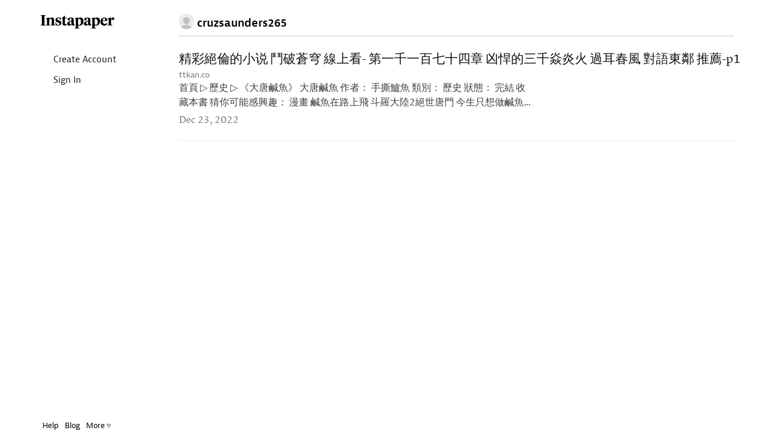

--- FILE ---
content_type: application/javascript
request_url: https://d2kfnvwohu0503.cloudfront.net/js/main.min.js?v=a949851f0a8ee625a7893857b94481360a89b154e60968cdfb2667342b6c89a6ab056d6f7c74759325085c4b84aebb6b3f6044e949fbf3ad737469058a05f0d5
body_size: 64217
content:
(function e(t,n,r){function s(o,u){if(!n[o]){if(!t[o]){var a=typeof require=="function"&&require;if(!u&&a)return a(o,!0);if(i)return i(o,!0);throw new Error("Cannot find module '"+o+"'")}var f=n[o]={exports:{}};t[o][0].call(f.exports,function(e){var n=t[o][1][e];return s(n?n:e)},f,f.exports,e,t,n,r)}return n[o].exports}var i=typeof require=="function"&&require;for(var o=0;o<r.length;o++)s(r[o]);return s})({1:[function(require,module,exports){
(function (process,global,Buffer,__argument0,__argument1,__argument2,__argument3,__filename,__dirname){
(function() {
  'use strict';
  var __slice = [].slice,
    __indexOf = [].indexOf || function(item) { for (var i = 0, l = this.length; i < l; i++) { if (i in this && this[i] === item) return i; } return -1; };

  $(document).ready(function() {
    var $loader, active_popover_article_id, addFolder, addOrCreateTag, addTagInterface, addTagPopoverCurrentTag, addTagToRow, android, applyArticleRowTags, applyAvailableTags, applyPageArticleRowTags, applyTagPopoverCurrentTags, articleItemSelectHandler, article_multiselect_enabled, article_select_handlers_timeout, attachFolderDragDropEvents, attachSettingsHandlers, batchModifyArticles, bindFileDropEvents, bindTagModalEvents, canDropIntoSection, chrome, createCookie, dataTransferFilesFromEvent, deselectAllArticles, destroyTouchScrollers, dismissModal, drag_data, escapeString, fireBatchOperation, firefox, footer_height, forceTouchOriginScrollPosition, fullscreen, gaLog, hasValidFiles, hideFileDropUI, imageLazyLoad, initContextMenuListener, initTouchScrollers, initialize, ios, ipad, iphone, isDesktopOS, isDragAndDropCapable, isOneColumn, isPopoverActive, isTouchDevice, isTouchOS, isValidKindOfFile, markArticleDropPosition, markFolderDropPosition, moveArticlePosition, moveFolderPosition, multiselect_tags, normalizeTagName, onViewportResize, openModal, openModalTarget, page_header_height, popover_bodystate, positionPopover, preventArticleSelection, processMultiselectTagResponse, refreshTouchScrollers, removeAllArticlesFromView, removeArticleFromView, removeMatchingObjects, removeTag, removeTagInterface, remove_article_animation_duration, resetFolderAdd, resetInterface, right_click_position, safari, sectionForCurrentMode, selectAllArticles, selected_articles, shouldEnableDragAndDrop, showHide, showPopover, side_nav_height, sortByName, toggleArticleSelect, touch_scroller_main, touch_scroller_side, ua, updateArchiveToggle, updateArticleItemSelectHandlers, updateArticlePopoverPlacement, updateEmptyNotice, updateLocationText, updateOrAddTag, updatePageHeaderMode, updateScrollableMaxHeight, uploadFiles, useTransformScroll, user_tags, webkit, window_height, window_width;
    createCookie = function(name, value, days) {
      var cookie, date, expires;
      if (days) {
        date = new Date();
        date.setTime(date.getTime() + (days * 24 * 60 * 60 * 1000));
        expires = "; expires=" + date.toGMTString();
      } else {
        expires = "";
      }
      cookie = name + "=" + escape(value) + expires + "; path=/";
      return document.cookie = cookie;
    };
    ua = navigator.userAgent;
    iphone = ~ua.indexOf('iPhone') || ~ua.indexOf('iPod');
    ipad = ~ua.indexOf('iPad');
    ios = iphone || ipad;
    chrome = ~ua.indexOf('Chrome');
    firefox = ~ua.indexOf('Firefox');
    safari = ~ua.indexOf("Safari");
    if (chrome && safari) {
      safari = false;
    }
    fullscreen = window.navigator.standalone;
    android = ~ua.indexOf('Android');
    webkit = ~ua.indexOf('WebKit');
    touch_scroller_main = null;
    touch_scroller_side = null;
    window.webkit = webkit;
    window_width = $(window).width();
    window_height = $(window).height();
    side_nav_height = $('#side_nav').outerHeight();
    page_header_height = $('.page_header').outerHeight();
    footer_height = $('#footer').outerHeight();
    popover_bodystate = null;
    article_multiselect_enabled = false;
    selected_articles = [];
    article_select_handlers_timeout = null;
    user_tags = [];
    multiselect_tags = [];
    active_popover_article_id = null;
    right_click_position = void 0;
    isDragAndDropCapable = $('html').hasClass('draganddrop');
    isTouchDevice = $('html').hasClass('touch');
    isTouchOS = ios || android;
    isDesktopOS = !isTouchOS;
    remove_article_animation_duration = 600;
    isOneColumn = function() {
      return $(window).width() < 752;
    };
    useTransformScroll = function() {
      return isTouchOS || isOneColumn();
    };
    shouldEnableDragAndDrop = function() {
      return isDragAndDropCapable && !(isTouchOS || isTouchDevice);
    };
    if (ios) {
      $('body').addClass('ios');
    }
    if (android) {
      $('body').addClass('android');
    }
    if (isDesktopOS) {
      $('body').addClass('desktop_os');
    }
    if (ipad) {
      $('body').addClass('ipad_mode');
    }
    if (chrome) {
      $('body').addClass('chrome_mode');
    }
    if (safari) {
      $('body').addClass('safari_mode');
    }
    if (firefox) {
      $('body').addClass('firefox_mode');
    }
    if (useTransformScroll()) {
      $('body').addClass('transform_scroll_mode');
    }
    initialize = function() {
      onViewportResize();
      $(window).resize(onViewportResize);
      attachFolderDragDropEvents('.js_folder_item');
      if (!useTransformScroll()) {
        $('.js_tooltip').tooltip({
          trigger: 'hover'
        });
        $('.js_tooltip_decorative').tooltip({
          trigger: 'manual'
        });
        $('.js_tooltip_decorative').tooltip('show');
      }
      if (window.user_tags) {
        user_tags = window.user_tags;
        applyPageArticleRowTags();
      }
      bindFileDropEvents();
      bindTagModalEvents('.modal');
      initContextMenuListener();
      imageLazyLoad();
      return $('body').removeClass('preload');
    };
    onViewportResize = function() {
      window_width = $(window).width();
      window_height = $(window).height();
      resetInterface();
      initTouchScrollers();
      updateScrollableMaxHeight();
      setTimeout((function() {
        return refreshTouchScrollers();
      }), 300);
      if (isOneColumn()) {
        $('body').addClass('mobile_mode');
      } else {
        $('body').removeClass('mobile_mode');
        $('body').removeClass('mobile_menu');
        $('body').removeClass('mobile_edit_mode');
      }
      if (useTransformScroll()) {
        initTouchScrollers();
      } else {
        destroyTouchScrollers();
      }
      if (article_select_handlers_timeout !== null) {
        clearTimeout(article_select_handlers_timeout);
        article_select_handlers_timeout = null;
      }
      return article_select_handlers_timeout = setTimeout((function() {
        updateArticleItemSelectHandlers();
        clearTimeout(article_select_handlers_timeout);
        return article_select_handlers_timeout = null;
      }), 1000);
    };
    gaLog = function() {
      var bins;
      bins = 1 <= arguments.length ? __slice.call(arguments, 0) : [];
      if (!bins || bins.length <= 1) {
        return false;
      }
      bins.unshift('event');
      bins.unshift('send');
      window.ga.apply(null, bins);
      return true;
    };
    initTouchScrollers = function() {
      var params, use_click_events;
      if (useTransformScroll() && touch_scroller_main === null) {
        if ($('#main_container').length > 0) {
          use_click_events = !$('body').hasClass('settings_mode');
          params = {
            mouseWheel: true,
            shrinkScrollbars: 'scale',
            click: use_click_events,
            tap: false,
            fadeScrollbars: true,
            indicators: {
              el: '#scroll_indicator_wrapper',
              fade: true,
              ignoreBoundaries: false,
              interactive: false,
              listenX: false,
              listenY: true,
              customStyle: true,
              resize: true,
              shrink: false,
              speedRatioX: 0,
              speedRatioY: 0
            }
          };
          if (!use_click_events) {
            params['preventDefaultException'] = {
              tagName: /.*/
            };
          }
          touch_scroller_main = new IScroll('#main_container', params);
        }
        if ($('#side_nav').length > 0) {
          touch_scroller_side = new IScroll('#side_nav', {
            mouseWheel: true,
            shrinkScrollbars: 'scale',
            tap: false,
            click: true,
            fadeScrollbars: true,
            indicators: {
              el: '#scroll_indicator_side_wrapper',
              fade: true,
              ignoreBoundaries: false,
              interactive: false,
              listenX: false,
              listenY: true,
              customStyle: true,
              resize: true,
              shrink: false,
              speedRatioX: 0,
              speedRatioY: 0
            }
          });
        }
        if (touch_scroller_main || touch_scroller_side) {
          return document.addEventListener('touchmove', (function(e) {
            return e.preventDefault();
          }), false);
        }
      }
    };
    destroyTouchScrollers = function() {
      if (touch_scroller_main !== null) {
        touch_scroller_main.destroy();
        touch_scroller_main = null;
      }
      if (touch_scroller_side !== null) {
        touch_scroller_side.destroy();
        return touch_scroller_side = null;
      }
    };
    refreshTouchScrollers = function() {
      return setTimeout((function() {
        if (touch_scroller_main !== null) {
          touch_scroller_main.refresh();
        }
        if (touch_scroller_side !== null) {
          return touch_scroller_side.refresh();
        }
      }), 200);
    };
    updateScrollableMaxHeight = function() {
      var max_height;
      if ($('#side_nav').length > 0) {
        if (isOneColumn()) {
          max_height = $(window).height();
          $('#side_nav').css('height', "" + max_height + "px");
        } else if (useTransformScroll()) {
          max_height = $(window).height() - 140;
          $('#side_nav').css('height', "" + max_height + "px");
        } else {
          max_height = $(window).height() - 110;
          $('#side_nav').css('height', "" + max_height + "px");
        }
      }
      if ($('#main_container').length > 0) {
        if (useTransformScroll()) {
          max_height = $(window).height();
          $('#main_container').css('height', "" + max_height + "px");
        } else if (isOneColumn()) {
          $('#main_container').css('height', "auto");
        } else {
          $('#main_container').css('height', "auto");
        }
      }
      return refreshTouchScrollers();
    };
    isPopoverActive = function(name) {
      if (name == null) {
        name = '_popover';
      }
      return $('body').attr('class').indexOf(name) !== -1;
    };
    resetInterface = function() {
      $('body').removeClass(popover_bodystate);
      $('.js_popover').popover('hide');
      $('.article_item').removeClass('popover_active');
      $('.main_action_menu').removeClass('hidden');
      $('#folder_inline_add').removeClass('active');
      $('.js_create_tag_name').text('');
      $('.js_create_tag').addClass('hidden');
      if ($('body').hasClass('unread_mode') || $('body').hasClass('folder_mode') || $('body').hasClass('archive_mode')) {
        $('.article_item').attr('draggable', true);
      }
      popover_bodystate = null;
      active_popover_article_id = null;
      return hideFileDropUI();
    };
    window.resetInterface = resetInterface;
    forceTouchOriginScrollPosition = function() {
      if (isTouchDevice) {
        return setTimeout((function() {
          return window.scrollTo(0, 0);
        }), 0);
      }
    };
    updateArticleItemSelectHandlers = function() {
      if (isOneColumn() && !$('body').hasClass('mobile_edit_mode')) {
        if (article_multiselect_enabled) {
          article_multiselect_enabled = false;
          $('.js_article_item').off('click', articleItemSelectHandler);
          return $('.js_article_item').each(function(index) {
            return toggleArticleSelect.bind(this)(void 0, false, true);
          });
        }
      } else {
        if (!article_multiselect_enabled) {
          article_multiselect_enabled = true;
          $('.js_article_item').off('click', articleItemSelectHandler);
          return $('.js_article_item').on('click', articleItemSelectHandler);
        }
      }
    };
    articleItemSelectHandler = function(e) {
      if (isPopoverActive()) {
        resetInterface();
        return;
      }
      resetInterface();
      return toggleArticleSelect.bind(this)();
    };
    $('body').on('click', function() {
      resetInterface();
      right_click_position = void 0;
      $('.evernote_share_menu').removeClass('active');
      return true;
    });
    $('.follow_toggle').on('click', function(e) {
      var data;
      e.preventDefault();
      data = $(this).parent().serialize();
      if ($(this).hasClass('unfollow_button')) {
        data += '&unfollow=true';
      }
      $(this).toggleClass('follow_button');
      $(this).toggleClass('unfollow_button');
      $(this).blur();
      return $.post('/user/friends', data);
    });
    $('.js_galog').on('click submit', function(e) {
      var b, bins;
      bins = $(this).attr('data-bins');
      bins = (function() {
        var _i, _len, _ref, _results;
        _ref = bins.split(',');
        _results = [];
        for (_i = 0, _len = _ref.length; _i < _len; _i++) {
          b = _ref[_i];
          _results.push(b.trim());
        }
        return _results;
      })();
      return gaLog.apply(null, bins);
    });
    if (!isTouchDevice) {
      $('#side_nav').hover((function(e) {
        return $(this).css('overflow-y', 'auto');
      }), function(e) {
        return $(this).css('overflow-y', 'hidden');
      });
    }
    $('.js_to_top').on('touchstart click', function(e) {
      e.preventDefault();
      e.stopPropagation();
      if (touch_scroller_main !== null) {
        touch_scroller_main.scrollTo(0, 0, 800, IScroll.utils.ease.circular);
      }
      return false;
    });
    $('.js_mobile_edit_engage').on('click', function(e) {
      $('body').toggleClass('mobile_edit_mode');
      updateArticleItemSelectHandlers();
      return false;
    });
    $('.mobile_menu_button').on('click', function() {
      return $('body').toggleClass('mobile_menu');
    });
    $('#mobile_cover').on('click', function() {
      return $('body').removeClass('mobile_menu');
    });
    $('.js_close').on('click', function(e) {
      var options, props, target;
      e.preventDefault();
      e.stopPropagation();
      target = $(this).attr('data-dismiss-target');
      props = {
        opacity: 0
      };
      options = {
        duration: 300,
        complete: (function(_this) {
          return function() {
            return $(_this).closest(target).remove();
          };
        })(this)
      };
      $(this).closest(target).animate(props, options);
      return false;
    });
    $('.js_popover').popover({
      animation: false,
      html: true,
      trigger: 'manual',
      placement: (function() {
        if (($(this)[0].$element.offset().top - $(window).scrollTop()) < (window_height / 2)) {
          return 'bottom';
        }
        return 'top';
      }),
      content: (function() {
        var target;
        target = $(this).attr('data-target');
        return $(target).html();
      })
    });
    ($('.js_notes_popover')).on('shown.bs.popover', function() {
      return $('.popover').css({
        'left': -14
      });
    });
    positionPopover = function(popover) {
      var article_item, bottom, top;
      if (right_click_position) {
        article_item = $(popover).closest('.article_item');
        top = $(popover).hasClass('top') ? 'auto' : right_click_position.y - 15;
        bottom = $(popover).hasClass('top') ? article_item.height() - right_click_position.y - 15 : 'auto';
        $(popover).css({
          'position': 'fixed',
          'left': right_click_position.x,
          'right': 'auto',
          'top': top,
          'bottom': bottom
        });
        return $(popover).children('.arrow').css({
          'display': 'none'
        });
      } else {
        $(popover).css({
          position: 'absolute',
          'left': 'auto',
          'right': -14
        });
        $(popover).children('.arrow').css({
          'left': 'auto',
          'display': 'block'
        });
        if ($(popover).hasClass('top')) {
          return $(popover).css({
            'top': 'auto',
            'bottom': 32
          });
        } else {
          return $(popover).css({
            'top': 19,
            'bottom': 'auto'
          });
        }
      }
    };
    ($('.js_article_actions_popover')).on('shown.bs.popover', function() {
      var article_id, popover;
      article_id = $(this).data('article-id');
      popover = $('.popover');
      positionPopover(popover);
      return ($('.popover .js_article_actions_menu')).on('mouseup touchend', '.js_nested_popover', function(e) {
        var bookmark_tags, menu_height, new_popover_bodystate, target;
        e.preventDefault();
        e.stopPropagation();
        new_popover_bodystate = $(this).attr('data-bodystate');
        if (new_popover_bodystate === popover_bodystate) {
          resetInterface();
          return false;
        }
        if (new_popover_bodystate === "article_actions_popover_tag_menu") {
          active_popover_article_id = article_id;
          bookmark_tags = window["bookmark_tags_" + article_id];
          applyAvailableTags(bookmark_tags);
          applyTagPopoverCurrentTags(bookmark_tags);
        }
        $('body').removeClass(popover_bodystate);
        popover_bodystate = new_popover_bodystate;
        $('body').addClass(popover_bodystate);
        menu_height = $(this).closest('.main_action_menu').height();
        $(this).closest('.main_action_menu').addClass('hidden');
        target = $(this).attr('data-target');
        $(target).removeClass('hidden');
        popover = $(this).closest('.popover');
        positionPopover(popover);
        $('.popover').on('click', function(e) {
          return e.stopPropagation();
        });
        return false;
      });
    });
    showPopover = function(element) {
      var new_popover_bodystate;
      new_popover_bodystate = $(element).attr('data-bodystate');
      if (new_popover_bodystate === popover_bodystate) {
        resetInterface();
        return false;
      }
      resetInterface();
      $(element).closest('.article_item').addClass('popover_active');
      if ($('body').hasClass('unread_mode') || $('body').hasClass('folder_mode') || $('body').hasClass('archive_mode')) {
        $('.article_item').attr('draggable', false);
      }
      popover_bodystate = new_popover_bodystate;
      $('body').addClass(popover_bodystate);
      $(element).popover('show');
      $('.popover').on('click', function(e) {
        return e.stopPropagation();
      });
      return false;
    };
    $('.js_popover').on('click', function(e) {
      e.preventDefault();
      e.stopPropagation();
      right_click_position = void 0;
      return showPopover($(this));
    });
    normalizeTagName = function(name) {
      return name.toLowerCase().trim().replace('\\', '').replace(',', '');
    };
    sortByName = function(array) {
      return array.sort(function(obj1, obj2) {
        var name1, name2;
        name1 = obj1.name.toLowerCase();
        name2 = obj2.name.toLowerCase();
        if (name1 < name2) {
          return -1;
        } else if (name1 > name2) {
          return 1;
        } else {
          return 0;
        }
      });
    };
    updateOrAddTag = function(tag) {
      var bookmark_tags, existingUserTag, newTag, tagSlug;
      existingUserTag = user_tags.find(function(item) {
        return item.id === tag.id;
      });
      tagSlug = tag.slug || normalizeTagName(tag.name);
      newTag = {
        name: tag.name,
        slug: tagSlug
      };
      if (tag.id) {
        newTag['id'] = tag.id;
      }
      if (active_popover_article_id) {
        bookmark_tags = window["bookmark_tags_" + active_popover_article_id];
        bookmark_tags.push(newTag);
      }
      if (existingUserTag) {
        return user_tags.map(function(tag) {
          if (tag.id === existingUserTag.id) {
            return {
              id: tag.id,
              name: tag.name,
              slug: tag.slug,
              count: tag.count++
            };
          } else {
            return tag;
          }
        });
      } else {
        return user_tags.push(newTag);
      }
    };
    removeMatchingObjects = function(array1, array2) {
      var slugMap;
      slugMap = new Set(array2.map(function(item) {
        return item.slug;
      }));
      return array1.filter(function(item) {
        return !slugMap.has(item.slug);
      });
    };
    addTagPopoverCurrentTag = function(tag, animated) {
      var articleId, button, data_tag_id, elem, tagString;
      articleId = $('.js_current_tags_container').data('article-id');
      data_tag_id = tag.id ? 'data-tag-id="' + tag.id + '"' : '';
      tagString = '<button class="badge badge-lg tag current_tag js_tag_remove" data-article-id="' + articleId + '" ' + data_tag_id + 'data-tag-name="' + tag.name + '" data-tag-slug="' + tag.slug + '" >' + tag.name + '<span class="ipicon ipicon-close ipicon-sm ipicon-dark"></span> </button>';
      elem = $.parseHTML(tagString);
      button = $(elem).find('button');
      if (animated) {
        $(elem).hide();
      }
      $('.js_current_tags_container').append(elem);
      if (animated) {
        return $('button[data-article-id=' + articleId + ']').fadeIn(250);
      }
    };
    applyTagPopoverCurrentTags = function(currentTags) {
      $('.js_current_tags_container').empty();
      return currentTags.map(function(tag) {
        return addTagPopoverCurrentTag(tag, false);
      });
    };
    applyAvailableTags = function(currentTags) {
      var articleId, available_tags, sortedTags;
      $('.js_available_tags_container').empty();
      articleId = active_popover_article_id;
      available_tags = removeMatchingObjects(user_tags, currentTags);
      sortedTags = sortByName(available_tags);
      if (sortedTags.length === 0) {
        $('.js_available_tags_section').addClass('available_tags_empty');
      } else {
        $('.js_available_tags_section').removeClass('available_tags_empty');
      }
      return sortedTags.map(function(tag) {
        var data_tag_id;
        data_tag_id = tag.id ? 'data-tag-id="' + tag.id + '"' : '';
        return $('.js_available_tags_container').append('<button class="available_tag flex align_center js_available_tag js_tag_add" data-article-id="' + articleId + '" ' + data_tag_id + 'data-tag-name="' + tag.name + '" data-tag-slug="' + tag.slug + '"> <span class="ipicon ipicon-tag"></span>' + tag.name + '</button>');
      });
    };
    addTagToRow = function(articleId, tag) {
      var $tagRow, tagElem;
      $tagRow = $('.js_tag_row[data-article-id="' + articleId + '"]');
      tagElem = $.parseHTML('<a data-tag-id="' + tag.id + '" href="/tags/' + encodeURIComponent(tag.slug) + '" class="badge tag js_read_tag">' + tag.name + '</a>');
      $(tagElem).on('click', preventArticleSelection);
      return $tagRow.append(tagElem);
    };
    applyArticleRowTags = function(articleId) {
      var $tagRow, tags;
      tags = window["bookmark_tags_" + articleId];
      $tagRow = $('.js_tag_row[data-article-id="' + articleId + '"]');
      $tagRow.find('.js_read_tag').remove();
      return tags.map(function(tag) {
        return addTagToRow(articleId, tag);
      });
    };
    applyPageArticleRowTags = function() {
      var $tagRows;
      $tagRows = $('.js_tag_row');
      return $tagRows.each(function(index, tagRow) {
        var article_bookmark_tags, article_id;
        article_id = $(tagRow).data('article-id');
        article_bookmark_tags = window["bookmark_tags_" + article_id] || [];
        return article_bookmark_tags.map(function(tag) {
          return addTagToRow(article_id, tag);
        });
      });
    };
    addOrCreateTag = function(article_id, tag_name, tag_id, tag_slug) {
      var data, form_key, tagData;
      if (tag_slug == null) {
        tag_slug = void 0;
      }
      form_key = $('#form_key').val();
      tagData = {
        'name': tag_name
      };
      if (tag_id) {
        tagData['id'] = tag_id;
      }
      data = {
        'form_key': form_key,
        'add_tags': JSON.stringify([tagData])
      };
      return $.post("/update_tags/" + article_id, data).success(function(res) {
        var tag, tagId, tagRes, tagSlug;
        tagRes = JSON.parse(res);
        tagId = tag_id || (tagRes && tagRes.created_tags && tagRes.created_tags[0] && tagRes.created_tags[0].id);
        tagSlug = tag_slug || normalizeTagName(tag_name);
        $('.js_create_tag_name').text('');
        $('.js_tag_options_input').val('');
        $('.js_create_tag').addClass('hidden');
        tag = {
          id: tagId,
          name: tag_name,
          slug: tagSlug
        };
        updateOrAddTag(tag);
        applyArticleRowTags(article_id);
        applyAvailableTags(window["bookmark_tags_" + article_id]);
        return addTagPopoverCurrentTag(tag, true);
      }).error(function(e) {});
    };
    removeTagInterface = function(node, current_tags, tag, articleId) {
      var tagRemoveIndex;
      if (articleId == null) {
        articleId = void 0;
      }
      node.fadeOut(150, function() {
        return node.remove();
      });
      tagRemoveIndex = current_tags.findIndex(function(item) {
        return (tag.id && item.id === tag.id) || (!tag.id && item.slug === tag.slug);
      });
      if (tagRemoveIndex !== -1) {
        current_tags.splice(tagRemoveIndex, 1);
      }
      applyAvailableTags(current_tags);
      if (articleId) {
        return applyArticleRowTags(articleId);
      }
    };
    removeTag = function(node, articleId, tag) {
      var bookmark_tags, data, form_key;
      form_key = $('#form_key').val();
      data = {
        'form_key': form_key,
        'remove_tags': JSON.stringify([
          {
            'id': tag.id
          }
        ])
      };
      bookmark_tags = window["bookmark_tags_" + articleId];
      return $.post("/update_tags/" + articleId, data).success(function(data) {
        return removeTagInterface(node, bookmark_tags, tag, articleId);
      }).error(function(e) {});
    };
    addTagInterface = function(tags, tag) {
      tags.push(tag);
      updateOrAddTag(tag);
      applyAvailableTags(tags);
      return addTagPopoverCurrentTag(tag, true);
    };
    sectionForCurrentMode = function() {
      if ($('body').hasClass('unread_mode')) {
        return 0;
      }
      if ($('body').hasClass('archive_mode')) {
        return -1;
      }
      if ($('body').hasClass('folder_mode')) {
        return $('#folder-id').val();
      }
      return void 0;
    };
    hideFileDropUI = function() {
      $("#filedrop-outer").css({
        'visibility': 'hidden',
        'opacity': '0'
      });
      return setTimeout((function() {
        return $("#filedrop").css({
          'visibility': 'hidden',
          'opacity': '0'
        });
      }), 150);
    };
    isValidKindOfFile = function(type) {
      var validTypes;
      validTypes = ['application/pdf', 'text/pdf'];
      return validTypes.indexOf(type) !== -1;
    };
    dataTransferFilesFromEvent = function(e) {
      var files, i, item, items, _i, _ref;
      if (e.dataTransfer === void 0 || !$('#file-upload-form').length) {
        return [];
      }
      files = [];
      items = e.dataTransfer.items || [];
      for (i = _i = 0, _ref = items.length - 1; 0 <= _ref ? _i <= _ref : _i >= _ref; i = 0 <= _ref ? ++_i : --_i) {
        item = e.dataTransfer.items[i];
        if (item && isValidKindOfFile(item.type)) {
          files.push(item.getAsFile());
        }
      }
      return files;
    };
    hasValidFiles = function(e) {
      return safari || dataTransferFilesFromEvent(e).length > 0;
    };
    canDropIntoSection = function(e) {
      return sectionForCurrentMode() !== void 0 && hasValidFiles(e);
    };
    uploadFiles = function(files, section) {
      var dataTransfer, file, fileInput, _i, _len;
      if (section == null) {
        section = 0;
      }
      $('body').removeClass('drag_active');
      if (!window.subscriptionIsActive && !window.pdfBeta) {
        openModalTarget('subscriber_modal');
        return;
      }
      if (files.length === 0 || section === void 0 || !$('#file-upload-form').length) {
        console.log('uploadFiles bad input (' + files + ', ' + section + ')');
        alert('Unable to upload file. At this time only PDFs are supported.');
        return;
      } else if (files.length > 5) {
        alert('There is a limit of 5 files per upload at this time.');
        return;
      }
      dataTransfer = new DataTransfer();
      for (_i = 0, _len = files.length; _i < _len; _i++) {
        file = files[_i];
        dataTransfer.items.add(file);
      }
      fileInput = document.getElementById('file-upload-input');
      fileInput.files = dataTransfer.files;
      $('#file-upload-section').val(section);
      return $('#file-upload-form').submit();
    };
    bindFileDropEvents = function() {
      $('body').on('dragenter dragover', function(e) {
        var article_id, validFiles;
        e.preventDefault();
        if (drag_data.article_id) {
          article_id = drag_data.article_id;
        }
        validFiles = hasValidFiles(e.originalEvent);
        if (isPopoverActive() || (!validFiles && !article_id)) {
          return;
        }
        return $('body').addClass('drag_active');
      });
      $('body').on('dragdrop drop', function(e) {
        e.preventDefault();
        return $('body').removeClass('drag_active');
      });
      $('body').on('dragend dragleave', function(e) {
        var article_id, files, isMouseInsideDocument;
        if (drag_data.article_id) {
          article_id = drag_data.article_id;
        }
        files = dataTransferFilesFromEvent(e.originalEvent);
        e = e.originalEvent;
        isMouseInsideDocument = e.clientX > 0 && e.clientY > 0 && e.clientX < window.innerWidth && e.clientY < window.innerHeight;
        if (!isMouseInsideDocument || (files.length === 0 && !article_id)) {
          return $('body').removeClass('drag_active');
        }
      });
      $("#article_list").on('dragenter', function(e) {
        var article_id;
        e.preventDefault();
        if (drag_data.article_id) {
          article_id = drag_data.article_id;
        }
        if (article_id || !canDropIntoSection(e.originalEvent)) {
          return;
        }
        $("#filedrop-outer").css({
          'visibility': 'visible',
          'opacity': '1'
        });
        return $("#filedrop").css({
          'visibility': 'visible',
          'opacity': '1'
        });
      });
      $(".filedrop-inner").on('dragdrop drop', function(e) {
        var files, section;
        e.preventDefault();
        section = sectionForCurrentMode();
        if (section === void 0) {
          console.log('Unable to find section for current mode');
        } else {
          files = dataTransferFilesFromEvent(e.originalEvent);
          uploadFiles(files, section = section);
        }
        hideFileDropUI();
        return $('body').removeClass('drag_active');
      });
      $(".filedrop-inner").on('dragenter dragover', function(e) {
        return e.preventDefault();
      });
      return $(".filedrop-inner").on('dragend dragleave', function(e) {
        return hideFileDropUI();
      });
    };
    bindTagModalEvents = function(parent_selector) {
      ($(parent_selector + " .js_current_tags_container")).on('click', '.js_tag_remove', function(e) {
        var node, tag, tagId, tagName, tagSlug;
        node = $(this);
        tagId = $(this).data('tag-id');
        tagName = $(this).data('tag-name');
        tagSlug = $(this).data('tag-slug');
        tag = {
          'name': tagName,
          'slug': tagSlug
        };
        if (tagId) {
          tag['id'] = tagId;
        }
        if (active_popover_article_id) {
          return removeTag(node, active_popover_article_id, tag);
        } else {
          return removeTagInterface(node, multiselect_tags, tag);
        }
      });
      ($(parent_selector + ' .js_available_tags_section')).on('mousedown', '.js_tag_add', function(e) {
        var articleId, tag, tagId, tagName, tagSlug;
        articleId = active_popover_article_id;
        tagId = $(this).attr('data-tag-id');
        tagName = $(this).attr('data-tag-name');
        tagSlug = $(this).attr('data-tag-slug') || normalizeTagName(tagName);
        if (e.buttons === 1 && articleId) {
          return addOrCreateTag(articleId, tagName, tagId, tagSlug);
        } else if (e.buttons === 1) {
          tag = {
            name: tagName,
            slug: tagSlug
          };
          console.log($(this));
          console.log('Clicked add tag in multiselect, adding tag: ' + tagName + ' ' + tagSlug);
          if (tagId) {
            tag['id'] = tagId;
          }
          return addTagInterface(multiselect_tags, tag);
        }
      });
      return ($(parent_selector + ' .js_tag_options_input')).on('keyup', function(e) {
        var existingTagIndex, inputVal, tag, tagName, tagSlug;
        inputVal = $(this).val().toLowerCase();
        if (inputVal === "") {
          $('.js_create_tag').addClass('hidden');
          return $('.js_available_tags_container > .js_available_tag').each(function() {
            return $(this).removeClass('hidden');
          });
        } else if (e.keyCode === 13) {
          if (active_popover_article_id) {
            addOrCreateTag(active_popover_article_id, $(this).val());
          } else {
            tagName = $(this).val();
            tagSlug = normalizeTagName(tagName);
            tag = {
              name: tagName,
              slug: tagSlug
            };
            addTagInterface(multiselect_tags, tag);
          }
          $('.js_available_tags_container > .js_available_tag').each(function() {
            return $(this).removeClass('hidden');
          });
          $('.js_available_tags_section > .js_create_tag').addClass('hidden');
          return $(this).val('');
        } else {
          $('.js_create_tag_name').text($(this).val());
          $('.js_create_tag').attr('data-tag-name', $(this).val());
          console.log('Setting js_create_tag: ' + $(this).val());
          existingTagIndex = user_tags.findIndex(function(item) {
            return item.name.toLowerCase() === inputVal;
          });
          if (existingTagIndex === -1) {
            $('.js_create_tag').removeClass('hidden');
            $('.js_create_tag').css('display', 'inline-flex');
          } else {
            $('.js_create_tag').addClass('hidden');
          }
          return $('.js_available_tags_container > .js_available_tag').each(function() {
            var text;
            text = $(this).data('tag-name').toLowerCase();
            if (text.indexOf(inputVal) >= 0) {
              return $(this).removeClass('hidden');
            } else {
              return $(this).addClass('hidden');
            }
          });
        }
      });
    };
    ($('.js_article_actions_popover')).on('shown.bs.popover', function() {
      return bindTagModalEvents('.popover');
    });
    showHide = function(e) {
      var animate, hide, hide_class, options, props, show, show_animation, show_class;
      if ($(e.target).is("a")) {
        e.preventDefault();
      }
      show = $(this).data('show');
      hide = $(this).data('hide');
      animate = $(this).data('animate');
      show_class = $(this).data('show-class') ? $(this).data('show-class') : 'show';
      hide_class = $(this).data('hide-class') ? $(this).data('hide-class') : 'hidden';
      if (animate) {
        if (show && $(show).hasClass(hide_class)) {
          $(show).css('opacity', '0');
          $(show).removeClass(hide_class).addClass(show_class);
          show_animation = function() {
            var options, props;
            props = {
              'opacity': 1
            };
            options = {
              duration: 800
            };
            ({
              complete: function() {
                return refreshTouchScrollers();
              }
            });
            $(show).animate(props, options);
            return $(hide).addClass(hide_class).removeClass(show_class);
          };
          if (hide) {
            props = {
              'opacity': 0
            };
            options = {
              duration: 200,
              complete: function() {
                show_animation();
                return refreshTouchScrollers();
              }
            };
            $(hide).animate(props, options);
          } else {
            show_animation();
          }
        }
      } else {
        if (show) {
          $(show).removeClass(hide_class).addClass(show_class);
        }
        if (hide) {
          $(hide).addClass(hide_class).removeClass(show_class);
        }
      }
      return false;
    };
    $('.js_folder_edit').on('click', function(e) {
      var folder_id, form_key;
      folder_id = $(this).data('folder-id');
      form_key = $('#form_key').val();
      $('#folder_convert_tag_link').attr('href', "/convert_folder_to_tag?folder_id=" + folder_id + "&form_key=" + form_key);
      $('#folder_delete_link').attr('data-folder-id', folder_id);
      $('#folder_delete_link').attr('href', "/delete_folder?folder_id=" + folder_id + "&form_key=" + form_key);
      $('#folder_edit_form').attr('action', $(this).data('folder-action'));
      $('#folder_edit_title').val($(this).data('folder-title'));
      if ($(this).data('folder-sync-to-iphone')) {
        $('#folder_sync_to_iphone').prop('checked', true);
      }
      if (!$(this).data('folder-sync-to-iphone')) {
        $('#folder_sync_to_iphone').prop('checked', false);
      }
      if ($(this).data('folder-public')) {
        $('#folder_public').prop('checked', true);
      }
      if (!$(this).data('folder-public')) {
        $('#folder_public').prop('checked', false);
      }
      return false;
    });
    $('.js_folder_delete').on('click', function(e) {
      if (confirm("Are you sure you want to delete this folder and all of its contents?")) {
        window.location.href = $(this).attr('href');
      }
      return false;
    });
    $('.js_folder_convert_tag').on('click', function(e) {
      if (confirm("When you convert this folder to a tag...\n* Articles will be given a new tag with this folder name.\n* Articles will be moved to Archive.\n* This folder will be deleted on completion.\n\nThis cannot be undone. Would you like to continue?")) {
        window.location.href = $(this).attr('href');
      }
      return false;
    });
    updatePageHeaderMode = function() {
      if (selected_articles.length <= 0) {
        $('#multi_actions_available').removeClass('mode_active');
        $('#multi_actions_available_mobile').removeClass('mode_active');
        $('#search_available').addClass('mode_active');
        return $('#multi_select_count').addClass('hidden');
      } else {
        $('#multi_select_count_value').text(selected_articles.length);
        $('#multi_select_count_value_mobile').text(selected_articles.length);
        $('#search_available').removeClass('mode_active');
        $('#multi_actions_available').addClass('mode_active');
        $('#multi_actions_available_mobile').addClass('mode_active');
        return $('#multi_select_count').removeClass('hidden');
      }
    };
    toggleArticleSelect = function(article_id, force_select, force_deselect) {
      var selected;
      if (force_select == null) {
        force_select = false;
      }
      if (force_deselect == null) {
        force_deselect = false;
      }
      article_id = article_id === void 0 ? parseInt($(this).attr('data-article-id')) : article_id;
      selected = $(this).attr('data-selected');
      if (!force_deselect && (selected === 'false' || force_select)) {
        $(this).attr('data-selected', 'true');
        $(this).addClass('selected');
        if (__indexOf.call(selected_articles, article_id) < 0) {
          selected_articles.push(article_id);
        }
      }
      if (!force_select && (selected === 'true' || force_deselect)) {
        $(this).attr('data-selected', 'false');
        $(this).removeClass('selected');
        selected_articles = selected_articles.filter(function(id) {
          return id !== article_id;
        });
      }
      return updatePageHeaderMode();
    };
    selectAllArticles = function() {
      return $('.article_item').each(function(index) {
        return toggleArticleSelect.bind(this)(void 0, true, false);
      });
    };
    deselectAllArticles = function() {
      return $('.article_item').each(function(index) {
        return toggleArticleSelect.bind(this)(void 0, false, true);
      });
    };
    $('.js_select_all_articles').on('click', function(e) {
      e.preventDefault();
      return selectAllArticles();
    });
    $('.js_deselect_all_articles').on('click', function(e) {
      e.preventDefault();
      return deselectAllArticles();
    });
    preventArticleSelection = function(e) {
      if ($('.article_item').hasClass('selected') || $('body').hasClass('mobile_edit_mode')) {
        e.preventDefault();
        return false;
      } else {
        e.stopPropagation();
        if (isTouchDevice) {
          window.location.href = $(this).attr('href');
        }
        return true;
      }
    };
    $('.js_title_row a, .js_domain_linkout, .js_highlight_text, .js_read_tag, .js_notes_modal_trigger').on('click', preventArticleSelection);
    removeArticleFromView = function(article_id) {
      var $article_item;
      $article_item = $("#article_" + article_id);
      $article_item.addClass('move_left');
      return setTimeout((function() {
        $article_item.remove();
        updateArticlePopoverPlacement('.article_item');
        updateEmptyNotice();
        return refreshTouchScrollers();
      }), remove_article_animation_duration);
    };
    removeAllArticlesFromView = function() {
      $('.article_item').addClass('move_left');
      selected_articles = [];
      return setTimeout((function() {
        $('.article_item').remove();
        updateArticlePopoverPlacement('.article_item');
        updateEmptyNotice();
        return refreshTouchScrollers();
      }), remove_article_animation_duration);
    };
    updateArticlePopoverPlacement = function(selector) {
      return $(selector).each(function(index) {
        if (index < 2) {
          return $(this).find('.js_popover').attr('data-placement', 'bottom');
        } else {
          return $(this).find('.js_popover').attr('data-placement', 'top');
        }
      });
    };
    updateEmptyNotice = function() {
      if ($('.article_item').length > 0) {
        return $('#empty_notice').removeClass('show');
      } else {
        return $('#empty_notice').addClass('show');
      }
    };
    updateLocationText = function(articles, text) {
      return articles.map(function(id) {
        var itemLocation;
        itemLocation = $('.articles').find('.meta_item.location[data-article-id=' + id + ']');
        if (itemLocation) {
          return itemLocation.text(' · ' + text);
        }
      });
    };
    updateArchiveToggle = function(articles, action) {
      return articles.map(function(id) {
        var $toggle, actionIcon;
        $toggle = $('.articles').find('.js_archive_toggle[data-article-id=' + id + ']');
        $toggle.off();
        if (action === 'archive') {
          $toggle.attr({
            href: '/mark_unread/' + id,
            'data-href': '/mark_unread/' + id,
            title: 'Restore',
            id: 'unread' + id
          });
          $toggle.on('click', batchModifyArticles.bind(null, 'unarchive'));
          $toggle.removeClass('js_archive_single').addClass('js_restore_single');
          actionIcon = $toggle.find('.ipicon');
          if (actionIcon) {
            return actionIcon.removeClass('ipicon-archive').addClass('ipicon-archived');
          }
        } else {
          $toggle.attr({
            href: '/skip/' + id,
            'data-href': '/skip/' + id,
            title: 'Archive',
            id: 'skip' + id
          });
          $toggle.on('click', batchModifyArticles.bind(null, 'archive'));
          $toggle.removeClass('js_restore_single').addClass('js_archive_single');
          actionIcon = $toggle.find('.ipicon');
          if (actionIcon) {
            return actionIcon.removeClass('ipicon-archived').addClass('ipicon-archive');
          }
        }
      });
    };
    processMultiselectTagResponse = function(articles, tags, data) {
      var article_id, bookmark_tag_ids, bookmark_tags, completeTags, createdTagMap, tag, _i, _j, _len, _len1, _results;
      completeTags = [];
      createdTagMap = data.response.created_tags.reduce(function(acc, tag) {
        acc[tag.name] = tag;
        return acc;
      }, {});
      for (_i = 0, _len = tags.length; _i < _len; _i++) {
        tag = tags[_i];
        if (tag.id) {
          completeTags.push(tag);
        } else if (createdTagMap.hasOwnProperty(tag.name)) {
          completeTags.push(createdTagMap[tag.name]);
        }
      }
      _results = [];
      for (_j = 0, _len1 = articles.length; _j < _len1; _j++) {
        article_id = articles[_j];
        bookmark_tags = window["bookmark_tags_" + article_id];
        bookmark_tag_ids = bookmark_tags.map(function(tag) {
          return tag.id;
        });
        completeTags.filter(function(tag) {
          return !bookmark_tag_ids.includes(tag.id);
        }).forEach(function(tag) {
          return bookmark_tags.push(tag);
        });
        _results.push(applyArticleRowTags(article_id));
      }
      return _results;
    };
    fireBatchOperation = function(e) {
      var action, folder_display_title, folder_id;
      e.preventDefault();
      if (selected_articles.length <= 0) {
        return;
      }
      action = $(this).attr('data-action');
      folder_id = $(this).attr('data-folder-id');
      folder_id = folder_id === void 0 ? false : folder_id;
      folder_display_title = $(this).attr('data-folder-display-title');
      return batchModifyArticles(action, selected_articles, folder_id, folder_display_title, multiselect_tags);
    };
    batchModifyArticles = function(action, articles, folder_id, folder_display_title, tags) {
      var $element, action_name, count, data, error, event, form_key, href, modeShouldRemoveArticle, noun, success;
      if (folder_id == null) {
        folder_id = false;
      }
      if (folder_display_title == null) {
        folder_display_title = void 0;
      }
      if (tags == null) {
        tags = void 0;
      }
      if (typeof articles === 'object' && articles.currentTarget) {
        event = articles;
        event.preventDefault();
        event.stopPropagation();
        $element = $(event.currentTarget);
        articles = $element.attr('data-article-id');
        folder_id = $element.attr('data-folder-id');
        folder_display_title = $element.attr('data-folder-display-title');
      }
      articles = typeof articles === 'number' ? [articles] : articles;
      articles = typeof articles === 'string' ? [parseInt(articles)] : articles;
      if (!(articles instanceof Array)) {
        return false;
      }
      data = {
        'bookmark_ids': articles
      };
      if (action === "archive") {
        href = "/archive_articles";
        updateArchiveToggle(articles, action);
        updateLocationText(articles, 'Archive');
      } else if (action === "move") {
        if (folder_id === false) {
          return false;
        }
        href = "/move_articles/" + folder_id;
        updateArchiveToggle(articles, 'unarchive');
        updateLocationText(articles, folder_display_title);
      } else if (action === "unarchive") {
        href = "/unarchive_articles";
        updateArchiveToggle(articles, action);
        updateLocationText(articles, 'Unread');
      } else if (action === "delete") {
        href = "/delete_articles";
      } else if (action === "tag") {
        if (tags === void 0) {
          return false;
        }
        href = "/tag_articles";
        data['tags'] = tags;
      } else {
        return false;
      }
      form_key = $('#form_key').val();
      href += '?form_key=' + form_key;
      action_name = action;
      if (articles.length > 1) {
        action_name = 'bulk ' + action;
      }
      gaLog('unread', action_name);
      modeShouldRemoveArticle = !$('body').hasClass('search_mode') && !$('body').hasClass('tags_mode');
      resetInterface();
      success = function(response) {
        var article_id, _i, _len;
        deselectAllArticles();
        selected_articles = [];
        if (action === "tag") {
          processMultiselectTagResponse(articles, tags, response);
        } else if (modeShouldRemoveArticle || action === "delete") {
          for (_i = 0, _len = articles.length; _i < _len; _i++) {
            article_id = articles[_i];
            removeArticleFromView(article_id);
          }
        } else if (!modeShouldRemoveArticle) {
          deselectAllArticles();
        }
        articles = [];
        return refreshTouchScrollers();
      };
      error = function(response) {
        deselectAllArticles();
        articles = [];
        return selected_articles = [];
      };
      count = articles.length;
      noun = count === 1 ? "article" : "articles";
      count = count === 1 ? "this" : count;
      if (action !== "delete" || confirm("Are you sure you want to permanently delete " + count + " " + noun + "?")) {
        $.ajax({
          type: "POST",
          url: href,
          data: JSON.stringify(data),
          success: success,
          error: error
        });
      }
      return false;
    };
    $('.js_archive_single').on('click', batchModifyArticles.bind(null, 'archive'));
    $('.js_restore_single').on('click', batchModifyArticles.bind(null, 'unarchive'));
    $('.js_delete_single').on('click', batchModifyArticles.bind(null, 'delete'));
    $('.js_move_single').on('click', batchModifyArticles.bind(null, 'move'));
    ($('.js_article_actions_popover')).on('shown.bs.popover', function() {
      ($('.popover .js_article_actions_menu')).on('mouseup touchend', '.js_archive_single', batchModifyArticles.bind(null, 'archive'));
      ($('.popover .js_article_actions_menu')).on('mouseup touchend', '.js_restore_single', batchModifyArticles.bind(null, 'unarchive'));
      return ($('.popover .js_article_actions_menu')).on('mouseup touchend', '.js_delete_single', batchModifyArticles.bind(null, 'delete'));
    });
    $('.js_batch').on('click', function(e) {
      return fireBatchOperation.bind(this)(e);
    });
    $('.js_move_batch_popover').on('shown.bs.popover', function() {
      return $('.popover .js_batch').on('click', function(e) {
        return fireBatchOperation.bind(this)(e);
      });
    });
    $('.js_tag_batch').on('click', function() {
      active_popover_article_id = void 0;
      multiselect_tags = [];
      $('#multiselect_tag_modal input').val('');
      applyAvailableTags(multiselect_tags);
      return applyTagPopoverCurrentTags(multiselect_tags);
    });
    $('.js_move_single_popover').on('shown.bs.popover', function() {
      return $('.popover .js_move_single').on('click', function(e) {
        return batchModifyArticles.bind(this, 'move')(e);
      });
    });
    ($('.js_article_actions_popover')).on('shown.bs.popover', function() {
      return ($('.popover .js_move_menu')).on('mouseup touchend', '.js_move_single', batchModifyArticles.bind(null, 'move'));
    });
    ($('#multiselect_tag_submit')).on('click', function(e) {
      fireBatchOperation.bind(this)(e);
      multiselect_tags = [];
      deselectAllArticles();
      return dismissModal();
    });
    escapeString = function(str) {
      return str.replace('&', '&amp;').replace('<', '&lt;').replace('>', '&gt;');
    };
    addFolder = function(folder) {
      var display_title, id, slug, tpl;
      if (folder == null) {
        return;
      }
      id = folder['folder_id'];
      slug = folder['slug'];
      display_title = escapeString(folder['display_title']);
      tpl = "<li id='folder_" + id + "' draggable='true' data-folder-id='" + id + "' class='js_folder_item side_item folder_item droptarget droptarget_folder'> <a class='folder_link' href='/u/folder/" + id + "/" + slug + "'> <i class='ipicon ipicon-folder'></i> " + display_title + " </a></li>";
      $('#folders').append(tpl);
      attachFolderDragDropEvents("#folder_" + id);
      return updateScrollableMaxHeight();
    };
    resetFolderAdd = function() {
      var $form, $titleInput;
      $form = $('#folder_inline_add');
      $titleInput = $form.find('input[type=text]');
      $titleInput.val('');
      $titleInput.blur();
      $titleInput.tooltip('destroy');
      return forceTouchOriginScrollPosition();
    };
    $('.js_folder_inline_add_field').on('focus click', function(e) {
      e.stopPropagation();
      $(this).attr('placeholder', $(this).attr('new-placeholder'));
      return $('#folder_inline_add').addClass('active');
    });
    $('.js_folder_inline_add_field').on('blur', function(e) {
      $(this).attr('placeholder', $(this).attr('add-placeholder'));
      $(this).val('');
      return $('#folder_inline_add').removeClass('active');
    });
    $('#folder_inline_add').on('submit', function(e) {
      var $titleInput, data, form_key, href, title;
      e.preventDefault();
      href = $(this).attr('action');
      $titleInput = $(this).find('input[type=text]');
      title = $titleInput.val();
      form_key = $(this).find('input[name=form_key]').val();
      data = {
        "folder[title]": title,
        "ajax": 1,
        "form_key": form_key
      };
      return $.post(href, data).success(function(data) {
        var response, status;
        status = data['status'];
        response = data['response'];
        if (status.code === 200) {
          addFolder(response.folder);
          return resetFolderAdd();
        } else {
          $titleInput.tooltip({
            title: status.errors.join(' '),
            container: 'body',
            trigger: 'focus'
          });
          $titleInput.tooltip('show');
          return $('#folder_inline_add_field').on('keydown', function(e) {
            return $(this).tooltip('destroy');
          });
        }
      }).error(function(response) {});
    });
    $('#folder_inline_add_field').on('blur', function(e) {
      return forceTouchOriginScrollPosition();
    });
    drag_data = {};
    if (shouldEnableDragAndDrop()) {
      $('.js_article_item').on('dragstart', function(e) {
        var aid, article_id, img, _i, _len;
        if (isPopoverActive()) {
          return;
        }
        $('body').addClass('drag_active');
        article_id = parseInt($(this).data('article-id'));
        e.dataTransfer = e.originalEvent.dataTransfer;
        drag_data = {
          folder_id: false,
          article_id: article_id
        };
        $(this).addClass('drag_active');
        for (_i = 0, _len = selected_articles.length; _i < _len; _i++) {
          aid = selected_articles[_i];
          $("#article_" + aid).addClass('drag_active');
        }
        if (e.dataTransfer && e.dataTransfer.setDragImage) {
          img = document.createElement('img');
          if (selected_articles.length <= 1) {
            img.src = $('#drag_image_article_one').attr('src');
          } else if (selected_articles.length === 2) {
            img.src = $('#drag_image_article_two').attr('src');
          } else if (selected_articles.length >= 3) {
            img.src = $('#drag_image_article_three').attr('src');
          }
          return e.dataTransfer.setDragImage(img, 20, 20);
        }
      });
      $('.js_article_item').on('dragend', function(e) {
        drag_data = {};
        e.preventDefault();
        $('.article_item').removeClass('drag_active');
        $('.article_item').removeClass('drag_hover_above');
        $('.article_item').removeClass('drag_hover_below');
        return $('body').removeClass('drag_active');
      });
      if (!$('body').hasClass('videos_mode')) {
        $('.js_article_item').on('dragover dragenter', function(e) {
          var article_id;
          e.preventDefault();
          if (drag_data.article_id) {
            article_id = drag_data.article_id;
          }
          if (article_id && $(this).hasClass('droptarget')) {
            return markArticleDropPosition.bind(this)(e);
          }
        });
        $('.js_article_item').on('dragleave', function(e) {
          var article_id;
          e.preventDefault();
          e.dataTransfer = e.originalEvent.dataTransfer;
          if (drag_data.article_id) {
            article_id = drag_data.article_id;
          }
          if (article_id && $(this).hasClass('droptarget')) {
            $(this).removeClass('drag_hover_above');
            return $(this).removeClass('drag_hover_below');
          }
        });
        $('.js_article_item').on('drop', function(e) {
          var anchor_article, anchor_article_id, article_id, below_anchor;
          e.preventDefault();
          e.dataTransfer = e.originalEvent.dataTransfer;
          e.dataTransfer.effectAllowed = 'move';
          e.dataTransfer.dropEffect = 'move';
          if (drag_data.article_id) {
            article_id = drag_data.article_id;
          }
          anchor_article_id = parseInt($(this).data('article-id'));
          anchor_article = $("#article_" + anchor_article_id);
          if (article_id) {
            below_anchor = anchor_article.hasClass('drag_hover_below');
            moveArticlePosition(anchor_article_id, article_id, below_anchor);
          }
          anchor_article.removeClass('drag_hover_above').removeClass('drag_hover_below');
          $('body').removeClass('drag_active');
          return drag_data = {};
        });
      }
      $('#archive_nav, #unread_nav').on('dragleave', function(e) {
        e.preventDefault();
        if (!$(this).hasClass('droptarget')) {
          return;
        }
        return $(this).removeClass('drag_hover');
      });
      $('#archive_nav, #unread_nav').on('dragover dragenter', function(e) {
        var article_id, validFiles;
        e.preventDefault();
        if (drag_data.article_id) {
          article_id = drag_data.article_id;
        }
        validFiles = hasValidFiles(e.originalEvent);
        if (!((article_id || validFiles) && $(this).hasClass('droptarget'))) {
          return;
        }
        $(this).addClass('drag_hover');
        e.dataTransfer = e.originalEvent.dataTransfer;
        e.dataTransfer.effectAllowed = 'copy';
        return e.dataTransfer.dropEffect = 'copy';
      });
      $('#unread_nav').on('drop', function(e) {
        var article_id, files;
        e.preventDefault();
        e.dataTransfer = e.originalEvent.dataTransfer;
        if (drag_data.article_id) {
          article_id = drag_data.article_id;
        }
        files = dataTransferFilesFromEvent(e.originalEvent);
        $(this).removeClass('drag_hover');
        if (!((article_id || files.length > 0) && $(this).hasClass('droptarget'))) {
          return;
        }
        if (files.length > 0) {
          uploadFiles(files);
        }
        if (__indexOf.call(selected_articles, article_id) >= 0) {
          batchModifyArticles('move', selected_articles, '0');
        } else {
          batchModifyArticles('move', article_id, '0');
        }
        return false;
      });
      $('#archive_nav').on('drop', function(e) {
        var article_id, files, section;
        e.preventDefault();
        e.dataTransfer = e.originalEvent.dataTransfer;
        if (drag_data.article_id) {
          article_id = drag_data.article_id;
        }
        files = dataTransferFilesFromEvent(e.originalEvent);
        $(this).removeClass('drag_hover');
        if (!((article_id || files.length > 0) && $(this).hasClass('droptarget'))) {
          return;
        }
        if (files.length > 0) {
          uploadFiles(files, section = -1);
        } else if (__indexOf.call(selected_articles, article_id) >= 0) {
          batchModifyArticles('archive', selected_articles, '0');
        } else {
          batchModifyArticles('archive', article_id, '0');
        }
        return false;
      });
    }
    moveArticlePosition = function(anchor_article_id, moving_article_id, below_anchor) {
      var after_id, anchor_article, before_id, data, href, moving_article, success, tmp;
      if (below_anchor == null) {
        below_anchor = true;
      }
      if (anchor_article_id === moving_article_id) {
        return;
      }
      anchor_article = $("#article_" + anchor_article_id);
      moving_article = $("#article_" + moving_article_id);
      if (below_anchor) {
        after_id = anchor_article_id;
        before_id = parseInt(anchor_article.next('.article_item').attr('data-article-id'));
        if (before_id === moving_article_id) {
          return;
        }
        moving_article.insertAfter(anchor_article);
      } else {
        before_id = anchor_article_id;
        after_id = parseInt(anchor_article.prev('.article_item').attr('data-article-id'));
        if (after_id === moving_article_id) {
          return;
        }
        moving_article.insertBefore(anchor_article);
      }
      if ($('body').hasClass('sort_oldest')) {
        tmp = before_id;
        before_id = after_id;
        after_id = tmp;
      }
      moving_article.removeClass('drag_active');
      if ($('body').hasClass('unread_mode') || $('body').hasClass('folder_mode')) {
        href = "/u/reorder/" + moving_article_id;
      } else if ($('body').hasClass('archive_mode')) {
        href = "/archive/reorder/" + moving_article_id;
      } else if ($('body').hasClass('starred_mode')) {
        href = "/liked/reorder/${moving_article_id}";
      }
      data = {
        'before_id': before_id,
        'after_id': after_id
      };
      success = function(response) {};
      return $.ajax({
        type: "POST",
        url: href,
        data: JSON.stringify(data),
        success: success
      });
    };
    moveFolderPosition = function(anchor_folder_id, moving_folder_id, above_anchor) {
      var $anchor_folder, $moving_folder, data, folder_list, href, success;
      if (above_anchor == null) {
        above_anchor = true;
      }
      if (anchor_folder_id === moving_folder_id) {
        return;
      }
      $anchor_folder = $("#folder_" + anchor_folder_id);
      $moving_folder = $("#folder_" + moving_folder_id);
      $moving_folder.remove();
      if (above_anchor) {
        $moving_folder.insertBefore($anchor_folder);
      } else {
        $moving_folder.insertAfter($anchor_folder);
      }
      folder_list = [];
      $('#folders li').each(function(index) {
        return folder_list.push(parseInt($(this).data('folder-id')));
      });
      href = '/set_folder_order';
      data = folder_list;
      success = function(response) {};
      $.ajax({
        type: "POST",
        url: href,
        data: JSON.stringify(data),
        success: success
      });
      return attachFolderDragDropEvents('.js_folder_item');
    };
    markArticleDropPosition = function(e) {
      var diff, height, mouseY, offset, offsetTop, screenY;
      offset = $(this).offset();
      height = $(this).height();
      mouseY = e.originalEvent.pageY;
      screenY = e.originalEvent.clientY;
      offsetTop = offset.top;
      diff = (offset.top + height) - mouseY;
      if (diff < (height / 2)) {
        $(this).prev().removeClass('drag_hover_below');
        $(this).removeClass('drag_hover_above');
        $(this).addClass('drag_hover_below');
      } else {
        if ($(this).prev().length !== 0) {
          $(this).prev().addClass('drag_hover_below');
        } else {
          $(this).addClass('drag_hover_above');
        }
        $(this).removeClass('drag_hover_below');
      }
      if (screenY < 150) {
        return window.scroll(window.scrollX, Math.max(0, window.scrollY - 4));
      } else if (screenY > window.innerHeight - 70) {
        return window.scroll(window.scrollX, Math.min(window.innerHeight, window.scrollY + 5));
      }
    };
    markFolderDropPosition = function(e) {
      var diff, height, mouseY, offset, offsetTop;
      offset = $(this).offset();
      height = $(this).height();
      mouseY = e.originalEvent.pageY;
      offsetTop = offset.top;
      diff = (offset.top + height) - mouseY;
      if (diff < (height / 2)) {
        $(this).removeClass('drag_hover_above');
        return $(this).addClass('drag_hover_below');
      } else {
        $(this).removeClass('drag_hover_below');
        return $(this).addClass('drag_hover_above');
      }
    };
    attachFolderDragDropEvents = function(selector) {
      if (shouldEnableDragAndDrop()) {
        $(selector).on('dragstart', function(e) {
          if (isPopoverActive()) {
            return;
          }
          $('body').addClass('drag_active');
          drag_data = {
            article_id: false,
            folder_id: parseInt($(this).data('folder-id'))
          };
          e.dataTransfer = e.originalEvent.dataTransfer;
          e.dataTransfer.effectAllowed = 'move';
          e.dataTransfer.dropEffect = 'move';
          return $(this).addClass('drag_active');
        });
        $(selector).on('dragend', function(e) {
          $('body').removeClass('drag_active');
          $(this).removeClass('drag_active');
          $(selector).removeClass('drag_hover');
          $(selector).removeClass('drag_hover_above');
          return $(selector).removeClass('drag_hover_below');
        });
        $(selector).on('dragleave', function(e) {
          var article_id, folder_id, validFiles;
          e.preventDefault();
          e.dataTransfer = e.originalEvent.dataTransfer;
          if (drag_data.article_id) {
            article_id = drag_data.article_id;
          }
          if (drag_data.folder_id) {
            folder_id = drag_data.folder_id;
          }
          validFiles = hasValidFiles(e.originalEvent);
          if ((article_id || validFiles) && $(this).hasClass('droptarget')) {
            $(this).removeClass('drag_hover');
          }
          if (folder_id && $(this).hasClass('droptarget_folder')) {
            $(this).removeClass('drag_hover_above');
            return $(this).removeClass('drag_hover_below');
          }
        });
        $(selector).on('dragenter', function(e) {
          var article_id, folder_id, validFiles;
          e.preventDefault();
          e.dataTransfer = e.originalEvent.dataTransfer;
          e.dataTransfer.effectAllowed = 'move';
          e.dataTransfer.dropEffect = 'move';
          if (drag_data.article_id) {
            article_id = drag_data.article_id;
          }
          if (drag_data.folder_id) {
            folder_id = drag_data.folder_id;
          }
          validFiles = hasValidFiles(e.originalEvent);
          if ((article_id || validFiles) && $(this).hasClass('droptarget')) {
            return $(this).addClass('drag_hover');
          } else if (folder_id && $(this).hasClass('droptarget_folder')) {
            return markFolderDropPosition.bind(this)(e);
          }
        });
        $(selector).on('dragover', function(e) {
          var article_id, folder_id;
          e.preventDefault();
          if (drag_data.article_id) {
            article_id = drag_data.article_id;
          }
          if (drag_data.folder_id) {
            folder_id = drag_data.folder_id;
          }
          if (article_id && $(this).hasClass('droptarget')) {
            return $(this).addClass('drag_hover');
          } else if (folder_id && $(this).hasClass('droptarget_folder')) {
            e.dataTransfer = e.originalEvent.dataTransfer;
            e.dataTransfer.effectAllowed = 'move';
            e.dataTransfer.dropEffect = 'move';
            return markFolderDropPosition.bind(this)(e);
          }
        });
        $(selector).on('drag', function(e) {
          return e.preventDefault();
        });
        return $(selector).on('drop', function(e) {
          var above_anchor, anchor_folder_id, article_id, files, folder_id, section, target_folder_id;
          e.preventDefault();
          e.dataTransfer = e.originalEvent.dataTransfer;
          e.dataTransfer.effectAllowed = 'move';
          e.dataTransfer.dropEffect = 'move';
          if (drag_data.article_id) {
            article_id = drag_data.article_id;
          }
          if (drag_data.folder_id) {
            folder_id = drag_data.folder_id;
          }
          files = dataTransferFilesFromEvent(e.originalEvent);
          $(selector).removeClass('drag_active');
          $(selector).removeClass('drag_hover');
          if (files.length > 0 && $(this).hasClass('droptarget')) {
            target_folder_id = $(this).data('folder-id');
            uploadFiles(files, section = target_folder_id);
          } else if (article_id && $(this).hasClass('droptarget')) {
            target_folder_id = $(this).data('folder-id');
            if (__indexOf.call(selected_articles, article_id) >= 0) {
              batchModifyArticles('move', selected_articles, target_folder_id);
            } else {
              batchModifyArticles('move', article_id, target_folder_id);
            }
            return false;
          } else if (folder_id && $(this).hasClass('droptarget_folder')) {
            anchor_folder_id = $(this).data('folder-id');
            above_anchor = $(this).hasClass('drag_hover_above');
            moveFolderPosition(anchor_folder_id, folder_id, above_anchor);
          }
          drag_data = {};
          $(this).removeClass('drag_hover').removeClass('drag_hover_above').removeClass('drag_hover_below');
          return $('body').removeClass('drag_active');
        });
      }
    };
    if (window.onorientationchange) {
      window.addEventListener('orientationchange', (function(e) {
        return setTimeout((function() {
          resetInterface();
          updateScrollableMaxHeight();
          refreshTouchScrollers();
          updateArticleItemSelectHandlers();
          return forceTouchOriginScrollPosition();
        }), 200);
      }), false);
    }
    $('.js_select_all').on('click', function(e) {
      return $(this).select();
    });
    $('.js_show_hide').on('click', function(e) {
      return showHide.bind(this)(e);
    });
    $('.js_settings_popover').on('shown.bs.popover', function() {
      return attachSettingsHandlers('.popover');
    });
    attachSettingsHandlers = function(parent_selector) {
      if (parent_selector == null) {
        parent_selector = '.popover';
      }
      $("" + parent_selector + " .js_swatch").on('click', function(e) {
        var modes, new_mode, remove_modes;
        new_mode = $(this).data('color-mode');
        if ($('body').hasClass(new_mode)) {
          return false;
        }
        $('.js_swatch').removeClass('active');
        $(".js_swatch[data-color-mode=" + new_mode + "]").addClass('active');
        $('body').addClass('themeswap');
        modes = ['lightmode', 'stormmode', 'sepiamode', 'darkmode'];
        remove_modes = modes.filter(function(mode) {
          return mode !== new_mode;
        });
        $('body').removeClass(remove_modes.join(' '));
        $('body').addClass(new_mode);
        gaLog('unread', 'theme change', new_mode);
        createCookie('iptcolor', new_mode, 3650);
        return false;
      });
      $("" + parent_selector + " .js_thumbnail_toggle").on('click', function(e) {
        e.preventDefault();
        if ($('body').hasClass('thumbnails')) {
          gaLog('thumbnails', 'disabled');
          $('body').removeClass('thumbnails');
          createCookie('thumbnails', 'disabled', 3650);
        } else {
          gaLog('thumbnails', 'enabled');
          $('body').addClass('thumbnails');
          createCookie('thumbnails', 'enabled', 3650);
        }
        resetInterface();
        return false;
      });
      $("" + parent_selector + " .js_sort_toggle").on('click', function(e) {
        e.preventDefault();
        if ($('body').hasClass('sort_oldest')) {
          gaLog('sort', 'newest');
          createCookie('sort', 'newest', 3650);
        } else {
          gaLog('sort', 'oldest');
          createCookie('sort', 'oldest', 3650);
        }
        resetInterface();
        location.reload();
        return false;
      });
      $("" + parent_selector + " .js_listview_toggle").on('click', function(e) {
        e.preventDefault();
        if ($('body').hasClass('condensed')) {
          gaLog('unread', 'expanded mode');
          $('body').removeClass('condensed').addClass('expanded');
          createCookie('list_toggle', 'expanded', 3650);
        } else {
          gaLog('unread', 'condensed mode');
          $('body').removeClass('expanded').addClass('condensed');
          createCookie('list_toggle', 'condensed', 3650);
        }
        resetInterface();
        return false;
      });
      $("" + parent_selector + " .open_modal").on('click', function(e) {
        return openModal.bind(this)(e);
      });
      $("" + parent_selector + " .js_archive_all").on('click', function(e) {
        var data, href;
        href = $(this).data('action');
        if (confirm("Are you sure you want to archive all items in this folder?")) {
          data = "ajax=1";
          resetInterface();
          $.post(href, data).success(function(response) {
            gaLog('unread', 'archive all');
            removeAllArticlesFromView();
            return window.location.href = window.location.href;
          }).error(function(response) {});
        }
        return false;
      });
      return $("" + parent_selector + " .js_delete_all").on('click', function(e) {
        var data, href;
        href = $(this).data('action');
        if (confirm("Are you sure you want to delete all items in the archive? This action cannot be undone.")) {
          data = "ajax=1";
          resetInterface();
          $.post(href, data).success(function(response) {
            removeAllArticlesFromView();
            return window.location.href = window.location.href;
          }).error(function(response) {});
        }
        return false;
      });
    };
    $('.js_save_article').on('click', function(e) {
      var data, href;
      e.preventDefault();
      if ($(this).hasClass('saved')) {
        return false;
      }
      href = $(this).attr('href');
      data = "ajax=1";
      $(this).text('Saving…').addClass('saving');
      $.get(href, data, (function(_this) {
        return function(response) {
          $(_this).text('Saved').addClass('saved');
          $(_this).removeAttr('href');
          return $(_this).removeClass('saving');
        };
      })(this));
      return false;
    });
    $('.bookmarklet, .js_bookmarklet').not('.inactive_bookmarklet').mouseenter(function(e) {
      return $('#bookmarklet_explain').addClass('active');
    });
    $('body').on('mouseleave', '.bookmarklet, .js_bookmarklet', function(e) {
      if (e.which === 1) {
        return setTimeout(function() {
          return $('#bookmarklet_explain').removeClass('active');
        }, 4000);
      } else {
        return $('#bookmarklet_explain').removeClass('active');
      }
    });
    $('.bookmarklet, .js_bookmarklet').not('.inactive_bookmarklet').click(function(e) {
      return false;
    });
    $('#mobile_toggle').click(function() {
      if ($(this).hasClass('mobile_expanded')) {
        $(this).removeClass('mobile_expanded');
        $('#inner_column').removeClass('mobile_expanded');
        return $('#text_column').removeClass('mobile_inner');
      } else {
        $(this).addClass('mobile_expanded');
        $('#inner_column').addClass('mobile_expanded');
        return $('#text_column').addClass('mobile_inner');
      }
    });
    $('#searcher').focus(function(e) {
      return $('#search_available').addClass('active');
    });
    $('#searcher').blur(function(e) {
      var error;
      $('#search_available').removeClass('active');
      try {
        $(this).attr('value', '');
      } catch (_error) {
        error = _error;
      }
      return false;
    });
    $('.readAddress input').click(function() {
      return $(this).select();
    });
    $('.js_info_close').click(function() {
      return createCookie('premium_banner', 'removed', 200);
    });
    $('.js_bounce_notice_close').on('click', function(e) {
      var options, props, target;
      if (confirm("Are you sure you want to dismiss this notice? Important functionality like Password Reset will not work properly unless you update your email address.")) {
        createCookie('bounce_notice', 'removed', 200);
        target = $(this).attr('data-dismiss-target');
        props = {
          opacity: 0
        };
        options = {
          duration: 300,
          complete: (function(_this) {
            return function() {
              return $(_this).closest(target).remove();
            };
          })(this)
        };
        $(this).closest(target).animate(props, options);
      }
      return false;
    });
    $('.js_cookie_notice_close').click(function() {
      var form_key;
      form_key = $('#form_key').val();
      return $.ajax({
        type: "POST",
        url: "/seen_cookie_notice?form_key=" + form_key
      });
    });
    $('.inactive_bookmarklet').click(function() {
      var $button, data, href;
      $button = $(this);
      href = $button.attr('href');
      data = "ajax=1";
      $button.text('…').addClass('saving');
      $.get(href, data, function(response) {
        $button.text('✔').addClass('saved');
        $button.removeAttr('href');
        return $button.removeClass('saving');
      });
      return false;
    });
    $loader = $('#top_loader');
    $('.star_toggle').click(function() {
      var $article, data, href;
      href = $(this).attr('href');
      data = "ajax=1";
      $article = $(this).closest('.article_item');
      $(this).toggleClass('starred');
      $article.toggleClass('starred');
      resetInterface();
      gaLog('unread', 'like toggle');
      $.get(href, data).success(function(response) {}).error(function(response) {});
      return false;
    });
    ($('.js_article_actions_popover')).on('shown.bs.popover', function() {
      ($('.popover .js_article_actions_menu')).on('click', '.star_toggle', function(e) {
        e.preventDefault();
        return e.stopPropagation();
      });
      return ($('.popover .js_article_actions_menu')).on('mouseup touchend', '.star_toggle', function(e) {
        var $article, data, href, toggle;
        e.preventDefault();
        e.stopPropagation();
        toggle = $(this);
        href = toggle.attr('href');
        data = "ajax=1";
        $article = toggle.closest('.article_item');
        $article.toggleClass('starred');
        gaLog('unread', 'like toggle');
        $.get(href, data).success(function(response) {}).error(function(response) {});
        return false;
      });
    });
    $('.shareOut').click(function() {
      var h, l, link, t, w;
      link = $(this).attr('href');
      w = 450;
      h = 500;
      l = (screen.width / 2) - (w / 2);
      t = (screen.height / 2) - (h / 2);
      window.open(link, 'link out', 'width=' + w + ', height=' + h + ', left=' + l + ', top=' + t + $('.tableViewCell').removeClass('moving'));
      $('.menuContainer').removeClass('active');
      return false;
    });
    $('.js_share_popover').on('shown.bs.popover', function() {
      return $('.evernoteShare').on('click', function(e) {
        var bookmark_id, data, form;
        resetInterface();
        $('.evernote_confirm').show();
        $('.evernote_confirm').animate({
          top: '-5px'
        }, 350, function() {
          return setTimeout(function() {
            return $('.evernote_confirm').animate({
              top: '-60px'
            }, 250, function() {
              return $('.evernote_confirm').hide();
            });
          }, 900);
        });
        bookmark_id = $(this).attr('data-bookmark-id');
        form = bookmark_id === void 0 ? '.share_to_evernote_form' : '.share_to_evernote_form_' + bookmark_id;
        data = $(form).serialize();
        $.post('/user/share_to_evernote', data).success(function() {
          return {};
        }).error(function() {
          return {};
        });
        return false;
      });
    });
    initContextMenuListener = function() {
      return $('.article_item').on('contextmenu', function(e) {
        var article_id, element, offset, targetNode, x, y;
        if (e.altKey || e.ctrlKey || $('.js_article_actions_menu').length === 0) {
          return;
        }
        targetNode = e.target;
        offset = $(this).offset();
        x = e.pageX - offset.left;
        y = e.pageY - offset.top;
        while (targetNode !== void 0 && targetNode.classList !== void 0 && targetNode.tagName !== 'A' && !targetNode.classList.contains('article_item')) {
          targetNode = targetNode.parentNode;
        }
        if (targetNode === void 0 || targetNode.tagName === 'A' || targetNode.classList === void 0 || !targetNode.classList.contains('article_item')) {
          return;
        }
        right_click_position = {
          x: x,
          y: y
        };
        article_id = $(targetNode).data('article-id');
        element = $(".js_article_actions_popover[data-article-id=\"" + article_id + "\"]");
        if ((y - $(window).scrollTop()) < (window_height / 2)) {
          element.addClass('bottom');
          element.removeClass('top');
        } else {
          element.addClass('top');
          element.removeClass('bottom');
        }
        showPopover(element);
        return e.preventDefault();
      });
    };
    openModal = function(e) {
      var target;
      target = $(this).attr('data-modal');
      return openModalTarget(target);
    };
    openModalTarget = function(target) {
      var $autofocus, $autoselect, $target_modal, explicit_autofocus, focus_delay;
      resetInterface();
      focus_delay = isTouchDevice ? 1000 : 0;
      $('.modal').removeClass('active');
      $('#modal_backer').addClass('active');
      $('body').addClass('modal_active');
      $target_modal = $('#' + target);
      $target_modal.addClass('active');
      $('body').css('max-height', "" + window_height + "px");
      $autofocus = $target_modal.find('input[type="text"], input[type="email"], input[type="password"]').first();
      explicit_autofocus = $(this).attr('data-autofocus');
      if (explicit_autofocus !== void 0 && $(explicit_autofocus).length > 0) {
        $autofocus = $(explicit_autofocus);
      }
      $autoselect = $target_modal.find('[autoselect="autoselect"]');
      $target_modal.trigger("modal_shown");
      setTimeout((function() {
        if ($autoselect.length > 0) {
          return $autoselect.first().focus().select();
        } else {
          return $autofocus.focus();
        }
      }), focus_delay);
      return false;
    };
    dismissModal = function() {
      var $target_modal;
      $('body').css({
        'max-height': 'none'
      });
      $('#modal_backer').removeClass('active');
      $target_modal = $(".modal.active");
      $('.modal').removeClass('active');
      $('body').removeClass('modal_active');
      forceTouchOriginScrollPosition();
      $target_modal.trigger("modal_hidden");
      return false;
    };
    $('.open_modal').on('click', function(e) {
      return openModal.bind(this)(e);
    });
    $('#modal_backer').on('click', function(e) {
      return dismissModal();
    });
    $('.modal_close').on('click', function() {
      return dismissModal();
    });
    ($('.js_article_actions_popover')).on('shown.bs.popover', function() {
      ($('.popover .js_article_actions_menu')).on('mouseup touchend', '.js_bookmark_edit', function(e) {
        var article_id, selection, title, url;
        article_id = $(this).data('article-id');
        title = $(this).data('title');
        url = $(this).data('url');
        selection = $(this).data('selection');
        $('#bookmark_edit_form').attr('action', "/edit/" + article_id);
        $('#bookmark_edit_title').val(title);
        $('#bookmark_edit_url').val(url);
        $('#bookmark_edit_selection').text(selection);
        return false;
      });
      return ($('.popover .js_article_actions_menu')).on('mouseup touchend', '.open_modal', function(e) {
        return openModal.bind(this)(e);
      });
    });
    $('.js_bookmark_edit').on('mouseup touchend', function(e) {
      var article_id, selection, title, url;
      article_id = $(this).data('article-id');
      title = $(this).data('title');
      url = $(this).data('url');
      selection = $(this).data('selection');
      $('#bookmark_edit_form').attr('action', "/edit/" + article_id);
      $('#bookmark_edit_title').val(title);
      $('#bookmark_edit_url').val(url);
      $('#bookmark_edit_selection').text(selection);
      return false;
    });
    $('.js_tags_nav').on('click', function() {
      return createCookie('tags_badge', 'clicked');
    });
    $('.js_tag_edit').on('click', function(e) {
      var name, slug;
      name = $(this).data('name');
      slug = $(this).data('slug');
      $('#tag_edit_form').attr('action', "/tags/" + (encodeURIComponent(slug)) + "/edit");
      $('.js_tag_edit_name').val(name);
      $('.js_tag_delete').attr('data-name', name);
      $('.js_tag_delete').attr('data-slug', slug);
      return false;
    });
    $('.js_tag_delete').on('click', function(e) {
      var form_key, slug;
      e.preventDefault();
      form_key = $('#form_key').val();
      slug = $(this).data('slug');
      if (confirm("Are you sure you want to delete this tag?")) {
        $('#tag_edit_form').attr('action', "/tags/" + (encodeURIComponent(slug)) + "/delete");
        $('#tag_edit_form').submit();
      }
      return false;
    });
    $('.js_reveal_submit_onchange input, .js_reveal_submit_onchange select, .js_reveal_submit_onchange textarea').on('change', function(e) {
      var $form;
      $form = $(this).closest('form');
      if ($form.attr('data-show')) {
        showHide.bind($form)(e);
        $form.removeAttr('data-show');
      } else {
        $form.find('button[type=submit]').removeClass('hidden');
      }
      return false;
    });
    $(document).keyup(function(e) {
      if (e.keyCode === 27 && $('body').hasClass('modal_active')) {
        dismissModal();
      }
      return false;
    });
    imageLazyLoad = function() {
      return $('.article_image').each(function() {
        $(this).attr('style', $(this).attr('data-style'));
        $(this).removeAttr('data-style');
        return $(this).removeClass('hidden');
      });
    };
    return initialize();
  });

}).call(this);

}).call(this,require("rH1JPG"),typeof self !== "undefined" ? self : typeof window !== "undefined" ? window : {},require("buffer").Buffer,arguments[3],arguments[4],arguments[5],arguments[6],"/fake_c36e4a3c.js","/")
},{"buffer":3,"rH1JPG":5}],2:[function(require,module,exports){
(function (process,global,Buffer,__argument0,__argument1,__argument2,__argument3,__filename,__dirname){
var lookup = 'ABCDEFGHIJKLMNOPQRSTUVWXYZabcdefghijklmnopqrstuvwxyz0123456789+/';

;(function (exports) {
	'use strict';

  var Arr = (typeof Uint8Array !== 'undefined')
    ? Uint8Array
    : Array

	var PLUS   = '+'.charCodeAt(0)
	var SLASH  = '/'.charCodeAt(0)
	var NUMBER = '0'.charCodeAt(0)
	var LOWER  = 'a'.charCodeAt(0)
	var UPPER  = 'A'.charCodeAt(0)
	var PLUS_URL_SAFE = '-'.charCodeAt(0)
	var SLASH_URL_SAFE = '_'.charCodeAt(0)

	function decode (elt) {
		var code = elt.charCodeAt(0)
		if (code === PLUS ||
		    code === PLUS_URL_SAFE)
			return 62 // '+'
		if (code === SLASH ||
		    code === SLASH_URL_SAFE)
			return 63 // '/'
		if (code < NUMBER)
			return -1 //no match
		if (code < NUMBER + 10)
			return code - NUMBER + 26 + 26
		if (code < UPPER + 26)
			return code - UPPER
		if (code < LOWER + 26)
			return code - LOWER + 26
	}

	function b64ToByteArray (b64) {
		var i, j, l, tmp, placeHolders, arr

		if (b64.length % 4 > 0) {
			throw new Error('Invalid string. Length must be a multiple of 4')
		}

		// the number of equal signs (place holders)
		// if there are two placeholders, than the two characters before it
		// represent one byte
		// if there is only one, then the three characters before it represent 2 bytes
		// this is just a cheap hack to not do indexOf twice
		var len = b64.length
		placeHolders = '=' === b64.charAt(len - 2) ? 2 : '=' === b64.charAt(len - 1) ? 1 : 0

		// base64 is 4/3 + up to two characters of the original data
		arr = new Arr(b64.length * 3 / 4 - placeHolders)

		// if there are placeholders, only get up to the last complete 4 chars
		l = placeHolders > 0 ? b64.length - 4 : b64.length

		var L = 0

		function push (v) {
			arr[L++] = v
		}

		for (i = 0, j = 0; i < l; i += 4, j += 3) {
			tmp = (decode(b64.charAt(i)) << 18) | (decode(b64.charAt(i + 1)) << 12) | (decode(b64.charAt(i + 2)) << 6) | decode(b64.charAt(i + 3))
			push((tmp & 0xFF0000) >> 16)
			push((tmp & 0xFF00) >> 8)
			push(tmp & 0xFF)
		}

		if (placeHolders === 2) {
			tmp = (decode(b64.charAt(i)) << 2) | (decode(b64.charAt(i + 1)) >> 4)
			push(tmp & 0xFF)
		} else if (placeHolders === 1) {
			tmp = (decode(b64.charAt(i)) << 10) | (decode(b64.charAt(i + 1)) << 4) | (decode(b64.charAt(i + 2)) >> 2)
			push((tmp >> 8) & 0xFF)
			push(tmp & 0xFF)
		}

		return arr
	}

	function uint8ToBase64 (uint8) {
		var i,
			extraBytes = uint8.length % 3, // if we have 1 byte left, pad 2 bytes
			output = "",
			temp, length

		function encode (num) {
			return lookup.charAt(num)
		}

		function tripletToBase64 (num) {
			return encode(num >> 18 & 0x3F) + encode(num >> 12 & 0x3F) + encode(num >> 6 & 0x3F) + encode(num & 0x3F)
		}

		// go through the array every three bytes, we'll deal with trailing stuff later
		for (i = 0, length = uint8.length - extraBytes; i < length; i += 3) {
			temp = (uint8[i] << 16) + (uint8[i + 1] << 8) + (uint8[i + 2])
			output += tripletToBase64(temp)
		}

		// pad the end with zeros, but make sure to not forget the extra bytes
		switch (extraBytes) {
			case 1:
				temp = uint8[uint8.length - 1]
				output += encode(temp >> 2)
				output += encode((temp << 4) & 0x3F)
				output += '=='
				break
			case 2:
				temp = (uint8[uint8.length - 2] << 8) + (uint8[uint8.length - 1])
				output += encode(temp >> 10)
				output += encode((temp >> 4) & 0x3F)
				output += encode((temp << 2) & 0x3F)
				output += '='
				break
		}

		return output
	}

	exports.toByteArray = b64ToByteArray
	exports.fromByteArray = uint8ToBase64
}(typeof exports === 'undefined' ? (this.base64js = {}) : exports))

}).call(this,require("rH1JPG"),typeof self !== "undefined" ? self : typeof window !== "undefined" ? window : {},require("buffer").Buffer,arguments[3],arguments[4],arguments[5],arguments[6],"/../../node_modules/base64-js/lib/b64.js","/../../node_modules/base64-js/lib")
},{"buffer":3,"rH1JPG":5}],3:[function(require,module,exports){
(function (process,global,Buffer,__argument0,__argument1,__argument2,__argument3,__filename,__dirname){
/*!
 * The buffer module from node.js, for the browser.
 *
 * @author   Feross Aboukhadijeh <feross@feross.org> <http://feross.org>
 * @license  MIT
 */

var base64 = require('base64-js')
var ieee754 = require('ieee754')

exports.Buffer = Buffer
exports.SlowBuffer = Buffer
exports.INSPECT_MAX_BYTES = 50
Buffer.poolSize = 8192

/**
 * If `Buffer._useTypedArrays`:
 *   === true    Use Uint8Array implementation (fastest)
 *   === false   Use Object implementation (compatible down to IE6)
 */
Buffer._useTypedArrays = (function () {
  // Detect if browser supports Typed Arrays. Supported browsers are IE 10+, Firefox 4+,
  // Chrome 7+, Safari 5.1+, Opera 11.6+, iOS 4.2+. If the browser does not support adding
  // properties to `Uint8Array` instances, then that's the same as no `Uint8Array` support
  // because we need to be able to add all the node Buffer API methods. This is an issue
  // in Firefox 4-29. Now fixed: https://bugzilla.mozilla.org/show_bug.cgi?id=695438
  try {
    var buf = new ArrayBuffer(0)
    var arr = new Uint8Array(buf)
    arr.foo = function () { return 42 }
    return 42 === arr.foo() &&
        typeof arr.subarray === 'function' // Chrome 9-10 lack `subarray`
  } catch (e) {
    return false
  }
})()

/**
 * Class: Buffer
 * =============
 *
 * The Buffer constructor returns instances of `Uint8Array` that are augmented
 * with function properties for all the node `Buffer` API functions. We use
 * `Uint8Array` so that square bracket notation works as expected -- it returns
 * a single octet.
 *
 * By augmenting the instances, we can avoid modifying the `Uint8Array`
 * prototype.
 */
function Buffer (subject, encoding, noZero) {
  if (!(this instanceof Buffer))
    return new Buffer(subject, encoding, noZero)

  var type = typeof subject

  // Workaround: node's base64 implementation allows for non-padded strings
  // while base64-js does not.
  if (encoding === 'base64' && type === 'string') {
    subject = stringtrim(subject)
    while (subject.length % 4 !== 0) {
      subject = subject + '='
    }
  }

  // Find the length
  var length
  if (type === 'number')
    length = coerce(subject)
  else if (type === 'string')
    length = Buffer.byteLength(subject, encoding)
  else if (type === 'object')
    length = coerce(subject.length) // assume that object is array-like
  else
    throw new Error('First argument needs to be a number, array or string.')

  var buf
  if (Buffer._useTypedArrays) {
    // Preferred: Return an augmented `Uint8Array` instance for best performance
    buf = Buffer._augment(new Uint8Array(length))
  } else {
    // Fallback: Return THIS instance of Buffer (created by `new`)
    buf = this
    buf.length = length
    buf._isBuffer = true
  }

  var i
  if (Buffer._useTypedArrays && typeof subject.byteLength === 'number') {
    // Speed optimization -- use set if we're copying from a typed array
    buf._set(subject)
  } else if (isArrayish(subject)) {
    // Treat array-ish objects as a byte array
    for (i = 0; i < length; i++) {
      if (Buffer.isBuffer(subject))
        buf[i] = subject.readUInt8(i)
      else
        buf[i] = subject[i]
    }
  } else if (type === 'string') {
    buf.write(subject, 0, encoding)
  } else if (type === 'number' && !Buffer._useTypedArrays && !noZero) {
    for (i = 0; i < length; i++) {
      buf[i] = 0
    }
  }

  return buf
}

// STATIC METHODS
// ==============

Buffer.isEncoding = function (encoding) {
  switch (String(encoding).toLowerCase()) {
    case 'hex':
    case 'utf8':
    case 'utf-8':
    case 'ascii':
    case 'binary':
    case 'base64':
    case 'raw':
    case 'ucs2':
    case 'ucs-2':
    case 'utf16le':
    case 'utf-16le':
      return true
    default:
      return false
  }
}

Buffer.isBuffer = function (b) {
  return !!(b !== null && b !== undefined && b._isBuffer)
}

Buffer.byteLength = function (str, encoding) {
  var ret
  str = str + ''
  switch (encoding || 'utf8') {
    case 'hex':
      ret = str.length / 2
      break
    case 'utf8':
    case 'utf-8':
      ret = utf8ToBytes(str).length
      break
    case 'ascii':
    case 'binary':
    case 'raw':
      ret = str.length
      break
    case 'base64':
      ret = base64ToBytes(str).length
      break
    case 'ucs2':
    case 'ucs-2':
    case 'utf16le':
    case 'utf-16le':
      ret = str.length * 2
      break
    default:
      throw new Error('Unknown encoding')
  }
  return ret
}

Buffer.concat = function (list, totalLength) {
  assert(isArray(list), 'Usage: Buffer.concat(list, [totalLength])\n' +
      'list should be an Array.')

  if (list.length === 0) {
    return new Buffer(0)
  } else if (list.length === 1) {
    return list[0]
  }

  var i
  if (typeof totalLength !== 'number') {
    totalLength = 0
    for (i = 0; i < list.length; i++) {
      totalLength += list[i].length
    }
  }

  var buf = new Buffer(totalLength)
  var pos = 0
  for (i = 0; i < list.length; i++) {
    var item = list[i]
    item.copy(buf, pos)
    pos += item.length
  }
  return buf
}

// BUFFER INSTANCE METHODS
// =======================

function _hexWrite (buf, string, offset, length) {
  offset = Number(offset) || 0
  var remaining = buf.length - offset
  if (!length) {
    length = remaining
  } else {
    length = Number(length)
    if (length > remaining) {
      length = remaining
    }
  }

  // must be an even number of digits
  var strLen = string.length
  assert(strLen % 2 === 0, 'Invalid hex string')

  if (length > strLen / 2) {
    length = strLen / 2
  }
  for (var i = 0; i < length; i++) {
    var byte = parseInt(string.substr(i * 2, 2), 16)
    assert(!isNaN(byte), 'Invalid hex string')
    buf[offset + i] = byte
  }
  Buffer._charsWritten = i * 2
  return i
}

function _utf8Write (buf, string, offset, length) {
  var charsWritten = Buffer._charsWritten =
    blitBuffer(utf8ToBytes(string), buf, offset, length)
  return charsWritten
}

function _asciiWrite (buf, string, offset, length) {
  var charsWritten = Buffer._charsWritten =
    blitBuffer(asciiToBytes(string), buf, offset, length)
  return charsWritten
}

function _binaryWrite (buf, string, offset, length) {
  return _asciiWrite(buf, string, offset, length)
}

function _base64Write (buf, string, offset, length) {
  var charsWritten = Buffer._charsWritten =
    blitBuffer(base64ToBytes(string), buf, offset, length)
  return charsWritten
}

function _utf16leWrite (buf, string, offset, length) {
  var charsWritten = Buffer._charsWritten =
    blitBuffer(utf16leToBytes(string), buf, offset, length)
  return charsWritten
}

Buffer.prototype.write = function (string, offset, length, encoding) {
  // Support both (string, offset, length, encoding)
  // and the legacy (string, encoding, offset, length)
  if (isFinite(offset)) {
    if (!isFinite(length)) {
      encoding = length
      length = undefined
    }
  } else {  // legacy
    var swap = encoding
    encoding = offset
    offset = length
    length = swap
  }

  offset = Number(offset) || 0
  var remaining = this.length - offset
  if (!length) {
    length = remaining
  } else {
    length = Number(length)
    if (length > remaining) {
      length = remaining
    }
  }
  encoding = String(encoding || 'utf8').toLowerCase()

  var ret
  switch (encoding) {
    case 'hex':
      ret = _hexWrite(this, string, offset, length)
      break
    case 'utf8':
    case 'utf-8':
      ret = _utf8Write(this, string, offset, length)
      break
    case 'ascii':
      ret = _asciiWrite(this, string, offset, length)
      break
    case 'binary':
      ret = _binaryWrite(this, string, offset, length)
      break
    case 'base64':
      ret = _base64Write(this, string, offset, length)
      break
    case 'ucs2':
    case 'ucs-2':
    case 'utf16le':
    case 'utf-16le':
      ret = _utf16leWrite(this, string, offset, length)
      break
    default:
      throw new Error('Unknown encoding')
  }
  return ret
}

Buffer.prototype.toString = function (encoding, start, end) {
  var self = this

  encoding = String(encoding || 'utf8').toLowerCase()
  start = Number(start) || 0
  end = (end !== undefined)
    ? Number(end)
    : end = self.length

  // Fastpath empty strings
  if (end === start)
    return ''

  var ret
  switch (encoding) {
    case 'hex':
      ret = _hexSlice(self, start, end)
      break
    case 'utf8':
    case 'utf-8':
      ret = _utf8Slice(self, start, end)
      break
    case 'ascii':
      ret = _asciiSlice(self, start, end)
      break
    case 'binary':
      ret = _binarySlice(self, start, end)
      break
    case 'base64':
      ret = _base64Slice(self, start, end)
      break
    case 'ucs2':
    case 'ucs-2':
    case 'utf16le':
    case 'utf-16le':
      ret = _utf16leSlice(self, start, end)
      break
    default:
      throw new Error('Unknown encoding')
  }
  return ret
}

Buffer.prototype.toJSON = function () {
  return {
    type: 'Buffer',
    data: Array.prototype.slice.call(this._arr || this, 0)
  }
}

// copy(targetBuffer, targetStart=0, sourceStart=0, sourceEnd=buffer.length)
Buffer.prototype.copy = function (target, target_start, start, end) {
  var source = this

  if (!start) start = 0
  if (!end && end !== 0) end = this.length
  if (!target_start) target_start = 0

  // Copy 0 bytes; we're done
  if (end === start) return
  if (target.length === 0 || source.length === 0) return

  // Fatal error conditions
  assert(end >= start, 'sourceEnd < sourceStart')
  assert(target_start >= 0 && target_start < target.length,
      'targetStart out of bounds')
  assert(start >= 0 && start < source.length, 'sourceStart out of bounds')
  assert(end >= 0 && end <= source.length, 'sourceEnd out of bounds')

  // Are we oob?
  if (end > this.length)
    end = this.length
  if (target.length - target_start < end - start)
    end = target.length - target_start + start

  var len = end - start

  if (len < 100 || !Buffer._useTypedArrays) {
    for (var i = 0; i < len; i++)
      target[i + target_start] = this[i + start]
  } else {
    target._set(this.subarray(start, start + len), target_start)
  }
}

function _base64Slice (buf, start, end) {
  if (start === 0 && end === buf.length) {
    return base64.fromByteArray(buf)
  } else {
    return base64.fromByteArray(buf.slice(start, end))
  }
}

function _utf8Slice (buf, start, end) {
  var res = ''
  var tmp = ''
  end = Math.min(buf.length, end)

  for (var i = start; i < end; i++) {
    if (buf[i] <= 0x7F) {
      res += decodeUtf8Char(tmp) + String.fromCharCode(buf[i])
      tmp = ''
    } else {
      tmp += '%' + buf[i].toString(16)
    }
  }

  return res + decodeUtf8Char(tmp)
}

function _asciiSlice (buf, start, end) {
  var ret = ''
  end = Math.min(buf.length, end)

  for (var i = start; i < end; i++)
    ret += String.fromCharCode(buf[i])
  return ret
}

function _binarySlice (buf, start, end) {
  return _asciiSlice(buf, start, end)
}

function _hexSlice (buf, start, end) {
  var len = buf.length

  if (!start || start < 0) start = 0
  if (!end || end < 0 || end > len) end = len

  var out = ''
  for (var i = start; i < end; i++) {
    out += toHex(buf[i])
  }
  return out
}

function _utf16leSlice (buf, start, end) {
  var bytes = buf.slice(start, end)
  var res = ''
  for (var i = 0; i < bytes.length; i += 2) {
    res += String.fromCharCode(bytes[i] + bytes[i+1] * 256)
  }
  return res
}

Buffer.prototype.slice = function (start, end) {
  var len = this.length
  start = clamp(start, len, 0)
  end = clamp(end, len, len)

  if (Buffer._useTypedArrays) {
    return Buffer._augment(this.subarray(start, end))
  } else {
    var sliceLen = end - start
    var newBuf = new Buffer(sliceLen, undefined, true)
    for (var i = 0; i < sliceLen; i++) {
      newBuf[i] = this[i + start]
    }
    return newBuf
  }
}

// `get` will be removed in Node 0.13+
Buffer.prototype.get = function (offset) {
  console.log('.get() is deprecated. Access using array indexes instead.')
  return this.readUInt8(offset)
}

// `set` will be removed in Node 0.13+
Buffer.prototype.set = function (v, offset) {
  console.log('.set() is deprecated. Access using array indexes instead.')
  return this.writeUInt8(v, offset)
}

Buffer.prototype.readUInt8 = function (offset, noAssert) {
  if (!noAssert) {
    assert(offset !== undefined && offset !== null, 'missing offset')
    assert(offset < this.length, 'Trying to read beyond buffer length')
  }

  if (offset >= this.length)
    return

  return this[offset]
}

function _readUInt16 (buf, offset, littleEndian, noAssert) {
  if (!noAssert) {
    assert(typeof littleEndian === 'boolean', 'missing or invalid endian')
    assert(offset !== undefined && offset !== null, 'missing offset')
    assert(offset + 1 < buf.length, 'Trying to read beyond buffer length')
  }

  var len = buf.length
  if (offset >= len)
    return

  var val
  if (littleEndian) {
    val = buf[offset]
    if (offset + 1 < len)
      val |= buf[offset + 1] << 8
  } else {
    val = buf[offset] << 8
    if (offset + 1 < len)
      val |= buf[offset + 1]
  }
  return val
}

Buffer.prototype.readUInt16LE = function (offset, noAssert) {
  return _readUInt16(this, offset, true, noAssert)
}

Buffer.prototype.readUInt16BE = function (offset, noAssert) {
  return _readUInt16(this, offset, false, noAssert)
}

function _readUInt32 (buf, offset, littleEndian, noAssert) {
  if (!noAssert) {
    assert(typeof littleEndian === 'boolean', 'missing or invalid endian')
    assert(offset !== undefined && offset !== null, 'missing offset')
    assert(offset + 3 < buf.length, 'Trying to read beyond buffer length')
  }

  var len = buf.length
  if (offset >= len)
    return

  var val
  if (littleEndian) {
    if (offset + 2 < len)
      val = buf[offset + 2] << 16
    if (offset + 1 < len)
      val |= buf[offset + 1] << 8
    val |= buf[offset]
    if (offset + 3 < len)
      val = val + (buf[offset + 3] << 24 >>> 0)
  } else {
    if (offset + 1 < len)
      val = buf[offset + 1] << 16
    if (offset + 2 < len)
      val |= buf[offset + 2] << 8
    if (offset + 3 < len)
      val |= buf[offset + 3]
    val = val + (buf[offset] << 24 >>> 0)
  }
  return val
}

Buffer.prototype.readUInt32LE = function (offset, noAssert) {
  return _readUInt32(this, offset, true, noAssert)
}

Buffer.prototype.readUInt32BE = function (offset, noAssert) {
  return _readUInt32(this, offset, false, noAssert)
}

Buffer.prototype.readInt8 = function (offset, noAssert) {
  if (!noAssert) {
    assert(offset !== undefined && offset !== null,
        'missing offset')
    assert(offset < this.length, 'Trying to read beyond buffer length')
  }

  if (offset >= this.length)
    return

  var neg = this[offset] & 0x80
  if (neg)
    return (0xff - this[offset] + 1) * -1
  else
    return this[offset]
}

function _readInt16 (buf, offset, littleEndian, noAssert) {
  if (!noAssert) {
    assert(typeof littleEndian === 'boolean', 'missing or invalid endian')
    assert(offset !== undefined && offset !== null, 'missing offset')
    assert(offset + 1 < buf.length, 'Trying to read beyond buffer length')
  }

  var len = buf.length
  if (offset >= len)
    return

  var val = _readUInt16(buf, offset, littleEndian, true)
  var neg = val & 0x8000
  if (neg)
    return (0xffff - val + 1) * -1
  else
    return val
}

Buffer.prototype.readInt16LE = function (offset, noAssert) {
  return _readInt16(this, offset, true, noAssert)
}

Buffer.prototype.readInt16BE = function (offset, noAssert) {
  return _readInt16(this, offset, false, noAssert)
}

function _readInt32 (buf, offset, littleEndian, noAssert) {
  if (!noAssert) {
    assert(typeof littleEndian === 'boolean', 'missing or invalid endian')
    assert(offset !== undefined && offset !== null, 'missing offset')
    assert(offset + 3 < buf.length, 'Trying to read beyond buffer length')
  }

  var len = buf.length
  if (offset >= len)
    return

  var val = _readUInt32(buf, offset, littleEndian, true)
  var neg = val & 0x80000000
  if (neg)
    return (0xffffffff - val + 1) * -1
  else
    return val
}

Buffer.prototype.readInt32LE = function (offset, noAssert) {
  return _readInt32(this, offset, true, noAssert)
}

Buffer.prototype.readInt32BE = function (offset, noAssert) {
  return _readInt32(this, offset, false, noAssert)
}

function _readFloat (buf, offset, littleEndian, noAssert) {
  if (!noAssert) {
    assert(typeof littleEndian === 'boolean', 'missing or invalid endian')
    assert(offset + 3 < buf.length, 'Trying to read beyond buffer length')
  }

  return ieee754.read(buf, offset, littleEndian, 23, 4)
}

Buffer.prototype.readFloatLE = function (offset, noAssert) {
  return _readFloat(this, offset, true, noAssert)
}

Buffer.prototype.readFloatBE = function (offset, noAssert) {
  return _readFloat(this, offset, false, noAssert)
}

function _readDouble (buf, offset, littleEndian, noAssert) {
  if (!noAssert) {
    assert(typeof littleEndian === 'boolean', 'missing or invalid endian')
    assert(offset + 7 < buf.length, 'Trying to read beyond buffer length')
  }

  return ieee754.read(buf, offset, littleEndian, 52, 8)
}

Buffer.prototype.readDoubleLE = function (offset, noAssert) {
  return _readDouble(this, offset, true, noAssert)
}

Buffer.prototype.readDoubleBE = function (offset, noAssert) {
  return _readDouble(this, offset, false, noAssert)
}

Buffer.prototype.writeUInt8 = function (value, offset, noAssert) {
  if (!noAssert) {
    assert(value !== undefined && value !== null, 'missing value')
    assert(offset !== undefined && offset !== null, 'missing offset')
    assert(offset < this.length, 'trying to write beyond buffer length')
    verifuint(value, 0xff)
  }

  if (offset >= this.length) return

  this[offset] = value
}

function _writeUInt16 (buf, value, offset, littleEndian, noAssert) {
  if (!noAssert) {
    assert(value !== undefined && value !== null, 'missing value')
    assert(typeof littleEndian === 'boolean', 'missing or invalid endian')
    assert(offset !== undefined && offset !== null, 'missing offset')
    assert(offset + 1 < buf.length, 'trying to write beyond buffer length')
    verifuint(value, 0xffff)
  }

  var len = buf.length
  if (offset >= len)
    return

  for (var i = 0, j = Math.min(len - offset, 2); i < j; i++) {
    buf[offset + i] =
        (value & (0xff << (8 * (littleEndian ? i : 1 - i)))) >>>
            (littleEndian ? i : 1 - i) * 8
  }
}

Buffer.prototype.writeUInt16LE = function (value, offset, noAssert) {
  _writeUInt16(this, value, offset, true, noAssert)
}

Buffer.prototype.writeUInt16BE = function (value, offset, noAssert) {
  _writeUInt16(this, value, offset, false, noAssert)
}

function _writeUInt32 (buf, value, offset, littleEndian, noAssert) {
  if (!noAssert) {
    assert(value !== undefined && value !== null, 'missing value')
    assert(typeof littleEndian === 'boolean', 'missing or invalid endian')
    assert(offset !== undefined && offset !== null, 'missing offset')
    assert(offset + 3 < buf.length, 'trying to write beyond buffer length')
    verifuint(value, 0xffffffff)
  }

  var len = buf.length
  if (offset >= len)
    return

  for (var i = 0, j = Math.min(len - offset, 4); i < j; i++) {
    buf[offset + i] =
        (value >>> (littleEndian ? i : 3 - i) * 8) & 0xff
  }
}

Buffer.prototype.writeUInt32LE = function (value, offset, noAssert) {
  _writeUInt32(this, value, offset, true, noAssert)
}

Buffer.prototype.writeUInt32BE = function (value, offset, noAssert) {
  _writeUInt32(this, value, offset, false, noAssert)
}

Buffer.prototype.writeInt8 = function (value, offset, noAssert) {
  if (!noAssert) {
    assert(value !== undefined && value !== null, 'missing value')
    assert(offset !== undefined && offset !== null, 'missing offset')
    assert(offset < this.length, 'Trying to write beyond buffer length')
    verifsint(value, 0x7f, -0x80)
  }

  if (offset >= this.length)
    return

  if (value >= 0)
    this.writeUInt8(value, offset, noAssert)
  else
    this.writeUInt8(0xff + value + 1, offset, noAssert)
}

function _writeInt16 (buf, value, offset, littleEndian, noAssert) {
  if (!noAssert) {
    assert(value !== undefined && value !== null, 'missing value')
    assert(typeof littleEndian === 'boolean', 'missing or invalid endian')
    assert(offset !== undefined && offset !== null, 'missing offset')
    assert(offset + 1 < buf.length, 'Trying to write beyond buffer length')
    verifsint(value, 0x7fff, -0x8000)
  }

  var len = buf.length
  if (offset >= len)
    return

  if (value >= 0)
    _writeUInt16(buf, value, offset, littleEndian, noAssert)
  else
    _writeUInt16(buf, 0xffff + value + 1, offset, littleEndian, noAssert)
}

Buffer.prototype.writeInt16LE = function (value, offset, noAssert) {
  _writeInt16(this, value, offset, true, noAssert)
}

Buffer.prototype.writeInt16BE = function (value, offset, noAssert) {
  _writeInt16(this, value, offset, false, noAssert)
}

function _writeInt32 (buf, value, offset, littleEndian, noAssert) {
  if (!noAssert) {
    assert(value !== undefined && value !== null, 'missing value')
    assert(typeof littleEndian === 'boolean', 'missing or invalid endian')
    assert(offset !== undefined && offset !== null, 'missing offset')
    assert(offset + 3 < buf.length, 'Trying to write beyond buffer length')
    verifsint(value, 0x7fffffff, -0x80000000)
  }

  var len = buf.length
  if (offset >= len)
    return

  if (value >= 0)
    _writeUInt32(buf, value, offset, littleEndian, noAssert)
  else
    _writeUInt32(buf, 0xffffffff + value + 1, offset, littleEndian, noAssert)
}

Buffer.prototype.writeInt32LE = function (value, offset, noAssert) {
  _writeInt32(this, value, offset, true, noAssert)
}

Buffer.prototype.writeInt32BE = function (value, offset, noAssert) {
  _writeInt32(this, value, offset, false, noAssert)
}

function _writeFloat (buf, value, offset, littleEndian, noAssert) {
  if (!noAssert) {
    assert(value !== undefined && value !== null, 'missing value')
    assert(typeof littleEndian === 'boolean', 'missing or invalid endian')
    assert(offset !== undefined && offset !== null, 'missing offset')
    assert(offset + 3 < buf.length, 'Trying to write beyond buffer length')
    verifIEEE754(value, 3.4028234663852886e+38, -3.4028234663852886e+38)
  }

  var len = buf.length
  if (offset >= len)
    return

  ieee754.write(buf, value, offset, littleEndian, 23, 4)
}

Buffer.prototype.writeFloatLE = function (value, offset, noAssert) {
  _writeFloat(this, value, offset, true, noAssert)
}

Buffer.prototype.writeFloatBE = function (value, offset, noAssert) {
  _writeFloat(this, value, offset, false, noAssert)
}

function _writeDouble (buf, value, offset, littleEndian, noAssert) {
  if (!noAssert) {
    assert(value !== undefined && value !== null, 'missing value')
    assert(typeof littleEndian === 'boolean', 'missing or invalid endian')
    assert(offset !== undefined && offset !== null, 'missing offset')
    assert(offset + 7 < buf.length,
        'Trying to write beyond buffer length')
    verifIEEE754(value, 1.7976931348623157E+308, -1.7976931348623157E+308)
  }

  var len = buf.length
  if (offset >= len)
    return

  ieee754.write(buf, value, offset, littleEndian, 52, 8)
}

Buffer.prototype.writeDoubleLE = function (value, offset, noAssert) {
  _writeDouble(this, value, offset, true, noAssert)
}

Buffer.prototype.writeDoubleBE = function (value, offset, noAssert) {
  _writeDouble(this, value, offset, false, noAssert)
}

// fill(value, start=0, end=buffer.length)
Buffer.prototype.fill = function (value, start, end) {
  if (!value) value = 0
  if (!start) start = 0
  if (!end) end = this.length

  if (typeof value === 'string') {
    value = value.charCodeAt(0)
  }

  assert(typeof value === 'number' && !isNaN(value), 'value is not a number')
  assert(end >= start, 'end < start')

  // Fill 0 bytes; we're done
  if (end === start) return
  if (this.length === 0) return

  assert(start >= 0 && start < this.length, 'start out of bounds')
  assert(end >= 0 && end <= this.length, 'end out of bounds')

  for (var i = start; i < end; i++) {
    this[i] = value
  }
}

Buffer.prototype.inspect = function () {
  var out = []
  var len = this.length
  for (var i = 0; i < len; i++) {
    out[i] = toHex(this[i])
    if (i === exports.INSPECT_MAX_BYTES) {
      out[i + 1] = '...'
      break
    }
  }
  return '<Buffer ' + out.join(' ') + '>'
}

/**
 * Creates a new `ArrayBuffer` with the *copied* memory of the buffer instance.
 * Added in Node 0.12. Only available in browsers that support ArrayBuffer.
 */
Buffer.prototype.toArrayBuffer = function () {
  if (typeof Uint8Array !== 'undefined') {
    if (Buffer._useTypedArrays) {
      return (new Buffer(this)).buffer
    } else {
      var buf = new Uint8Array(this.length)
      for (var i = 0, len = buf.length; i < len; i += 1)
        buf[i] = this[i]
      return buf.buffer
    }
  } else {
    throw new Error('Buffer.toArrayBuffer not supported in this browser')
  }
}

// HELPER FUNCTIONS
// ================

function stringtrim (str) {
  if (str.trim) return str.trim()
  return str.replace(/^\s+|\s+$/g, '')
}

var BP = Buffer.prototype

/**
 * Augment a Uint8Array *instance* (not the Uint8Array class!) with Buffer methods
 */
Buffer._augment = function (arr) {
  arr._isBuffer = true

  // save reference to original Uint8Array get/set methods before overwriting
  arr._get = arr.get
  arr._set = arr.set

  // deprecated, will be removed in node 0.13+
  arr.get = BP.get
  arr.set = BP.set

  arr.write = BP.write
  arr.toString = BP.toString
  arr.toLocaleString = BP.toString
  arr.toJSON = BP.toJSON
  arr.copy = BP.copy
  arr.slice = BP.slice
  arr.readUInt8 = BP.readUInt8
  arr.readUInt16LE = BP.readUInt16LE
  arr.readUInt16BE = BP.readUInt16BE
  arr.readUInt32LE = BP.readUInt32LE
  arr.readUInt32BE = BP.readUInt32BE
  arr.readInt8 = BP.readInt8
  arr.readInt16LE = BP.readInt16LE
  arr.readInt16BE = BP.readInt16BE
  arr.readInt32LE = BP.readInt32LE
  arr.readInt32BE = BP.readInt32BE
  arr.readFloatLE = BP.readFloatLE
  arr.readFloatBE = BP.readFloatBE
  arr.readDoubleLE = BP.readDoubleLE
  arr.readDoubleBE = BP.readDoubleBE
  arr.writeUInt8 = BP.writeUInt8
  arr.writeUInt16LE = BP.writeUInt16LE
  arr.writeUInt16BE = BP.writeUInt16BE
  arr.writeUInt32LE = BP.writeUInt32LE
  arr.writeUInt32BE = BP.writeUInt32BE
  arr.writeInt8 = BP.writeInt8
  arr.writeInt16LE = BP.writeInt16LE
  arr.writeInt16BE = BP.writeInt16BE
  arr.writeInt32LE = BP.writeInt32LE
  arr.writeInt32BE = BP.writeInt32BE
  arr.writeFloatLE = BP.writeFloatLE
  arr.writeFloatBE = BP.writeFloatBE
  arr.writeDoubleLE = BP.writeDoubleLE
  arr.writeDoubleBE = BP.writeDoubleBE
  arr.fill = BP.fill
  arr.inspect = BP.inspect
  arr.toArrayBuffer = BP.toArrayBuffer

  return arr
}

// slice(start, end)
function clamp (index, len, defaultValue) {
  if (typeof index !== 'number') return defaultValue
  index = ~~index;  // Coerce to integer.
  if (index >= len) return len
  if (index >= 0) return index
  index += len
  if (index >= 0) return index
  return 0
}

function coerce (length) {
  // Coerce length to a number (possibly NaN), round up
  // in case it's fractional (e.g. 123.456) then do a
  // double negate to coerce a NaN to 0. Easy, right?
  length = ~~Math.ceil(+length)
  return length < 0 ? 0 : length
}

function isArray (subject) {
  return (Array.isArray || function (subject) {
    return Object.prototype.toString.call(subject) === '[object Array]'
  })(subject)
}

function isArrayish (subject) {
  return isArray(subject) || Buffer.isBuffer(subject) ||
      subject && typeof subject === 'object' &&
      typeof subject.length === 'number'
}

function toHex (n) {
  if (n < 16) return '0' + n.toString(16)
  return n.toString(16)
}

function utf8ToBytes (str) {
  var byteArray = []
  for (var i = 0; i < str.length; i++) {
    var b = str.charCodeAt(i)
    if (b <= 0x7F)
      byteArray.push(str.charCodeAt(i))
    else {
      var start = i
      if (b >= 0xD800 && b <= 0xDFFF) i++
      var h = encodeURIComponent(str.slice(start, i+1)).substr(1).split('%')
      for (var j = 0; j < h.length; j++)
        byteArray.push(parseInt(h[j], 16))
    }
  }
  return byteArray
}

function asciiToBytes (str) {
  var byteArray = []
  for (var i = 0; i < str.length; i++) {
    // Node's code seems to be doing this and not & 0x7F..
    byteArray.push(str.charCodeAt(i) & 0xFF)
  }
  return byteArray
}

function utf16leToBytes (str) {
  var c, hi, lo
  var byteArray = []
  for (var i = 0; i < str.length; i++) {
    c = str.charCodeAt(i)
    hi = c >> 8
    lo = c % 256
    byteArray.push(lo)
    byteArray.push(hi)
  }

  return byteArray
}

function base64ToBytes (str) {
  return base64.toByteArray(str)
}

function blitBuffer (src, dst, offset, length) {
  var pos
  for (var i = 0; i < length; i++) {
    if ((i + offset >= dst.length) || (i >= src.length))
      break
    dst[i + offset] = src[i]
  }
  return i
}

function decodeUtf8Char (str) {
  try {
    return decodeURIComponent(str)
  } catch (err) {
    return String.fromCharCode(0xFFFD) // UTF 8 invalid char
  }
}

/*
 * We have to make sure that the value is a valid integer. This means that it
 * is non-negative. It has no fractional component and that it does not
 * exceed the maximum allowed value.
 */
function verifuint (value, max) {
  assert(typeof value === 'number', 'cannot write a non-number as a number')
  assert(value >= 0, 'specified a negative value for writing an unsigned value')
  assert(value <= max, 'value is larger than maximum value for type')
  assert(Math.floor(value) === value, 'value has a fractional component')
}

function verifsint (value, max, min) {
  assert(typeof value === 'number', 'cannot write a non-number as a number')
  assert(value <= max, 'value larger than maximum allowed value')
  assert(value >= min, 'value smaller than minimum allowed value')
  assert(Math.floor(value) === value, 'value has a fractional component')
}

function verifIEEE754 (value, max, min) {
  assert(typeof value === 'number', 'cannot write a non-number as a number')
  assert(value <= max, 'value larger than maximum allowed value')
  assert(value >= min, 'value smaller than minimum allowed value')
}

function assert (test, message) {
  if (!test) throw new Error(message || 'Failed assertion')
}

}).call(this,require("rH1JPG"),typeof self !== "undefined" ? self : typeof window !== "undefined" ? window : {},require("buffer").Buffer,arguments[3],arguments[4],arguments[5],arguments[6],"/../../node_modules/buffer/index.js","/../../node_modules/buffer")
},{"base64-js":2,"buffer":3,"ieee754":4,"rH1JPG":5}],4:[function(require,module,exports){
(function (process,global,Buffer,__argument0,__argument1,__argument2,__argument3,__filename,__dirname){
exports.read = function (buffer, offset, isLE, mLen, nBytes) {
  var e, m
  var eLen = (nBytes * 8) - mLen - 1
  var eMax = (1 << eLen) - 1
  var eBias = eMax >> 1
  var nBits = -7
  var i = isLE ? (nBytes - 1) : 0
  var d = isLE ? -1 : 1
  var s = buffer[offset + i]

  i += d

  e = s & ((1 << (-nBits)) - 1)
  s >>= (-nBits)
  nBits += eLen
  for (; nBits > 0; e = (e * 256) + buffer[offset + i], i += d, nBits -= 8) {}

  m = e & ((1 << (-nBits)) - 1)
  e >>= (-nBits)
  nBits += mLen
  for (; nBits > 0; m = (m * 256) + buffer[offset + i], i += d, nBits -= 8) {}

  if (e === 0) {
    e = 1 - eBias
  } else if (e === eMax) {
    return m ? NaN : ((s ? -1 : 1) * Infinity)
  } else {
    m = m + Math.pow(2, mLen)
    e = e - eBias
  }
  return (s ? -1 : 1) * m * Math.pow(2, e - mLen)
}

exports.write = function (buffer, value, offset, isLE, mLen, nBytes) {
  var e, m, c
  var eLen = (nBytes * 8) - mLen - 1
  var eMax = (1 << eLen) - 1
  var eBias = eMax >> 1
  var rt = (mLen === 23 ? Math.pow(2, -24) - Math.pow(2, -77) : 0)
  var i = isLE ? 0 : (nBytes - 1)
  var d = isLE ? 1 : -1
  var s = value < 0 || (value === 0 && 1 / value < 0) ? 1 : 0

  value = Math.abs(value)

  if (isNaN(value) || value === Infinity) {
    m = isNaN(value) ? 1 : 0
    e = eMax
  } else {
    e = Math.floor(Math.log(value) / Math.LN2)
    if (value * (c = Math.pow(2, -e)) < 1) {
      e--
      c *= 2
    }
    if (e + eBias >= 1) {
      value += rt / c
    } else {
      value += rt * Math.pow(2, 1 - eBias)
    }
    if (value * c >= 2) {
      e++
      c /= 2
    }

    if (e + eBias >= eMax) {
      m = 0
      e = eMax
    } else if (e + eBias >= 1) {
      m = ((value * c) - 1) * Math.pow(2, mLen)
      e = e + eBias
    } else {
      m = value * Math.pow(2, eBias - 1) * Math.pow(2, mLen)
      e = 0
    }
  }

  for (; mLen >= 8; buffer[offset + i] = m & 0xff, i += d, m /= 256, mLen -= 8) {}

  e = (e << mLen) | m
  eLen += mLen
  for (; eLen > 0; buffer[offset + i] = e & 0xff, i += d, e /= 256, eLen -= 8) {}

  buffer[offset + i - d] |= s * 128
}

}).call(this,require("rH1JPG"),typeof self !== "undefined" ? self : typeof window !== "undefined" ? window : {},require("buffer").Buffer,arguments[3],arguments[4],arguments[5],arguments[6],"/../../node_modules/ieee754/index.js","/../../node_modules/ieee754")
},{"buffer":3,"rH1JPG":5}],5:[function(require,module,exports){
(function (process,global,Buffer,__argument0,__argument1,__argument2,__argument3,__filename,__dirname){
// shim for using process in browser

var process = module.exports = {};

process.nextTick = (function () {
    var canSetImmediate = typeof window !== 'undefined'
    && window.setImmediate;
    var canPost = typeof window !== 'undefined'
    && window.postMessage && window.addEventListener
    ;

    if (canSetImmediate) {
        return function (f) { return window.setImmediate(f) };
    }

    if (canPost) {
        var queue = [];
        window.addEventListener('message', function (ev) {
            var source = ev.source;
            if ((source === window || source === null) && ev.data === 'process-tick') {
                ev.stopPropagation();
                if (queue.length > 0) {
                    var fn = queue.shift();
                    fn();
                }
            }
        }, true);

        return function nextTick(fn) {
            queue.push(fn);
            window.postMessage('process-tick', '*');
        };
    }

    return function nextTick(fn) {
        setTimeout(fn, 0);
    };
})();

process.title = 'browser';
process.browser = true;
process.env = {};
process.argv = [];

function noop() {}

process.on = noop;
process.addListener = noop;
process.once = noop;
process.off = noop;
process.removeListener = noop;
process.removeAllListeners = noop;
process.emit = noop;

process.binding = function (name) {
    throw new Error('process.binding is not supported');
}

// TODO(shtylman)
process.cwd = function () { return '/' };
process.chdir = function (dir) {
    throw new Error('process.chdir is not supported');
};

}).call(this,require("rH1JPG"),typeof self !== "undefined" ? self : typeof window !== "undefined" ? window : {},require("buffer").Buffer,arguments[3],arguments[4],arguments[5],arguments[6],"/../../node_modules/process/browser.js","/../../node_modules/process")
},{"buffer":3,"rH1JPG":5}]},{},[1])
//# sourceMappingURL=[data-uri]
